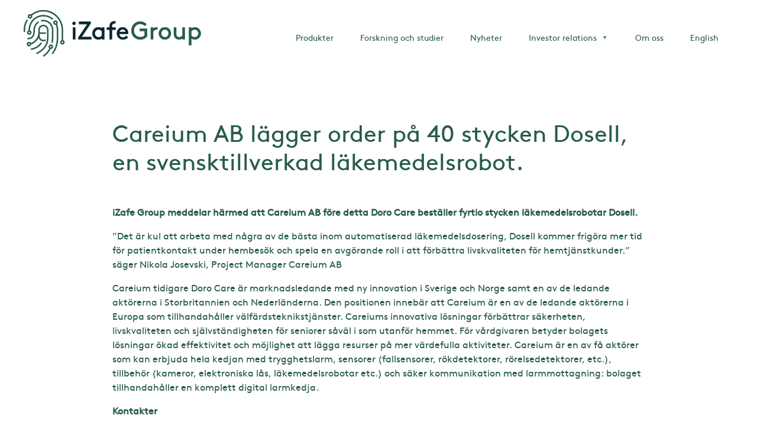

--- FILE ---
content_type: text/html; charset=UTF-8
request_url: https://izafe.se/mfn_news/careium-ab-lagger-order-pa-40-stycken-dosell-en-svensktillverkad-lakemedelsrobot/
body_size: 15483
content:
<!doctype html>
<html lang="sv-SE">
<head>
	<meta charset="UTF-8">
	<meta name="viewport" content="width=device-width, initial-scale=1">
	<link rel="profile" href="https://gmpg.org/xfn/11">
	<link rel="icon" href="https://izafe.se/wp-content/themes/izafe/img/favicon.png" type="image/png">
	<script id="lpData">
var lpData = {"site_url":"https:\/\/izafe.se","user_id":"0","theme":"izafe","lp_rest_url":"https:\/\/izafe.se\/wp-json\/","nonce":"beb95671d7","is_course_archive":"","courses_url":"https:\/\/izafe.se\/courses\/","urlParams":{"lang":"sv"},"lp_version":"4.3.2.7","lp_rest_load_ajax":"https:\/\/izafe.se\/wp-json\/lp\/v1\/load_content_via_ajax\/","ajaxUrl":"https:\/\/izafe.se\/wp-admin\/admin-ajax.php","lpAjaxUrl":"https:\/\/izafe.se\/lp-ajax-handle","coverImageRatio":"5.16","toast":{"gravity":"bottom","position":"center","duration":3000,"close":1,"stopOnFocus":1,"classPrefix":"lp-toast"},"i18n":[]};
</script>
<script id="lpSettingCourses">
var lpSettingCourses = {"lpArchiveLoadAjax":"1","lpArchiveNoLoadAjaxFirst":"0","lpArchivePaginationType":"number","noLoadCoursesJs":"0"};
</script>
		<style id="learn-press-custom-css">
			:root {
				--lp-container-max-width: 1290px;
				--lp-cotainer-padding: 1rem;
				--lp-primary-color: #96d7d2;
				--lp-secondary-color: #285c4d;
			}
		</style>
		<title>Careium AB lägger order på 40 stycken Dosell, en svensktillverkad läkemedelsrobot. &#8211; iZafe Group</title>
<meta name='robots' content='max-image-preview:large' />
<link rel="alternate" hreflang="en" href="https://izafe.se/en/mfn_news/careium-ab-places-order-for-40-dosell-a-swedish-made-medication-robot/" />
<link rel="alternate" hreflang="sv" href="https://izafe.se/mfn_news/careium-ab-lagger-order-pa-40-stycken-dosell-en-svensktillverkad-lakemedelsrobot/" />
<link rel="alternate" hreflang="x-default" href="https://izafe.se/mfn_news/careium-ab-lagger-order-pa-40-stycken-dosell-en-svensktillverkad-lakemedelsrobot/" />
<link rel='dns-prefetch' href='//fonts.googleapis.com' />
<link rel="alternate" type="application/rss+xml" title="iZafe Group &raquo; Webbflöde" href="https://izafe.se/feed/" />
<link rel="alternate" type="application/rss+xml" title="iZafe Group &raquo; Kommentarsflöde" href="https://izafe.se/comments/feed/" />
<link rel="alternate" title="oEmbed (JSON)" type="application/json+oembed" href="https://izafe.se/wp-json/oembed/1.0/embed?url=https%3A%2F%2Fizafe.se%2Fmfn_news%2Fcareium-ab-lagger-order-pa-40-stycken-dosell-en-svensktillverkad-lakemedelsrobot%2F" />
<link rel="alternate" title="oEmbed (XML)" type="text/xml+oembed" href="https://izafe.se/wp-json/oembed/1.0/embed?url=https%3A%2F%2Fizafe.se%2Fmfn_news%2Fcareium-ab-lagger-order-pa-40-stycken-dosell-en-svensktillverkad-lakemedelsrobot%2F&#038;format=xml" />
<style id='wp-img-auto-sizes-contain-inline-css'>
img:is([sizes=auto i],[sizes^="auto," i]){contain-intrinsic-size:3000px 1500px}
/*# sourceURL=wp-img-auto-sizes-contain-inline-css */
</style>
<link rel='stylesheet' id='mfn-wp-plugin-mfn-archive-css-css' href='https://izafe.se/wp-content/plugins/mfn-wp-plugin/widgets/mfn_archive/css/mfn-archive.css?ver=0.0.77' media='all' />
<link rel='stylesheet' id='mfn-wp-plugin-mfn-news-list-css-css' href='https://izafe.se/wp-content/plugins/mfn-wp-plugin/widgets/mfn_news_feed/css/mfn-news-feed.css?ver=0.0.77' media='all' />
<link rel='stylesheet' id='cnss_font_awesome_css-css' href='https://izafe.se/wp-content/plugins/easy-social-icons/css/font-awesome/css/all.min.css?ver=7.0.0' media='all' />
<link rel='stylesheet' id='cnss_font_awesome_v4_shims-css' href='https://izafe.se/wp-content/plugins/easy-social-icons/css/font-awesome/css/v4-shims.min.css?ver=7.0.0' media='all' />
<link rel='stylesheet' id='cnss_css-css' href='https://izafe.se/wp-content/plugins/easy-social-icons/css/cnss.css?ver=1.0' media='all' />
<link rel='stylesheet' id='cnss_share_css-css' href='https://izafe.se/wp-content/plugins/easy-social-icons/css/share.css?ver=1.0' media='all' />
<link rel='stylesheet' id='genesis-blocks-style-css-css' href='https://izafe.se/wp-content/plugins/genesis-blocks/dist/style-blocks.build.css?ver=1764959009' media='all' />
<link rel='stylesheet' id='wp-block-library-css' href='https://izafe.se/wp-includes/css/dist/block-library/style.min.css?ver=6.9' media='all' />
<style id='wp-block-button-inline-css'>
.wp-block-button__link{align-content:center;box-sizing:border-box;cursor:pointer;display:inline-block;height:100%;text-align:center;word-break:break-word}.wp-block-button__link.aligncenter{text-align:center}.wp-block-button__link.alignright{text-align:right}:where(.wp-block-button__link){border-radius:9999px;box-shadow:none;padding:calc(.667em + 2px) calc(1.333em + 2px);text-decoration:none}.wp-block-button[style*=text-decoration] .wp-block-button__link{text-decoration:inherit}.wp-block-buttons>.wp-block-button.has-custom-width{max-width:none}.wp-block-buttons>.wp-block-button.has-custom-width .wp-block-button__link{width:100%}.wp-block-buttons>.wp-block-button.has-custom-font-size .wp-block-button__link{font-size:inherit}.wp-block-buttons>.wp-block-button.wp-block-button__width-25{width:calc(25% - var(--wp--style--block-gap, .5em)*.75)}.wp-block-buttons>.wp-block-button.wp-block-button__width-50{width:calc(50% - var(--wp--style--block-gap, .5em)*.5)}.wp-block-buttons>.wp-block-button.wp-block-button__width-75{width:calc(75% - var(--wp--style--block-gap, .5em)*.25)}.wp-block-buttons>.wp-block-button.wp-block-button__width-100{flex-basis:100%;width:100%}.wp-block-buttons.is-vertical>.wp-block-button.wp-block-button__width-25{width:25%}.wp-block-buttons.is-vertical>.wp-block-button.wp-block-button__width-50{width:50%}.wp-block-buttons.is-vertical>.wp-block-button.wp-block-button__width-75{width:75%}.wp-block-button.is-style-squared,.wp-block-button__link.wp-block-button.is-style-squared{border-radius:0}.wp-block-button.no-border-radius,.wp-block-button__link.no-border-radius{border-radius:0!important}:root :where(.wp-block-button .wp-block-button__link.is-style-outline),:root :where(.wp-block-button.is-style-outline>.wp-block-button__link){border:2px solid;padding:.667em 1.333em}:root :where(.wp-block-button .wp-block-button__link.is-style-outline:not(.has-text-color)),:root :where(.wp-block-button.is-style-outline>.wp-block-button__link:not(.has-text-color)){color:currentColor}:root :where(.wp-block-button .wp-block-button__link.is-style-outline:not(.has-background)),:root :where(.wp-block-button.is-style-outline>.wp-block-button__link:not(.has-background)){background-color:initial;background-image:none}
/*# sourceURL=https://izafe.se/wp-includes/blocks/button/style.min.css */
</style>
<style id='wp-block-buttons-inline-css'>
.wp-block-buttons{box-sizing:border-box}.wp-block-buttons.is-vertical{flex-direction:column}.wp-block-buttons.is-vertical>.wp-block-button:last-child{margin-bottom:0}.wp-block-buttons>.wp-block-button{display:inline-block;margin:0}.wp-block-buttons.is-content-justification-left{justify-content:flex-start}.wp-block-buttons.is-content-justification-left.is-vertical{align-items:flex-start}.wp-block-buttons.is-content-justification-center{justify-content:center}.wp-block-buttons.is-content-justification-center.is-vertical{align-items:center}.wp-block-buttons.is-content-justification-right{justify-content:flex-end}.wp-block-buttons.is-content-justification-right.is-vertical{align-items:flex-end}.wp-block-buttons.is-content-justification-space-between{justify-content:space-between}.wp-block-buttons.aligncenter{text-align:center}.wp-block-buttons:not(.is-content-justification-space-between,.is-content-justification-right,.is-content-justification-left,.is-content-justification-center) .wp-block-button.aligncenter{margin-left:auto;margin-right:auto;width:100%}.wp-block-buttons[style*=text-decoration] .wp-block-button,.wp-block-buttons[style*=text-decoration] .wp-block-button__link{text-decoration:inherit}.wp-block-buttons.has-custom-font-size .wp-block-button__link{font-size:inherit}.wp-block-buttons .wp-block-button__link{width:100%}.wp-block-button.aligncenter{text-align:center}
/*# sourceURL=https://izafe.se/wp-includes/blocks/buttons/style.min.css */
</style>
<style id='wp-block-paragraph-inline-css'>
.is-small-text{font-size:.875em}.is-regular-text{font-size:1em}.is-large-text{font-size:2.25em}.is-larger-text{font-size:3em}.has-drop-cap:not(:focus):first-letter{float:left;font-size:8.4em;font-style:normal;font-weight:100;line-height:.68;margin:.05em .1em 0 0;text-transform:uppercase}body.rtl .has-drop-cap:not(:focus):first-letter{float:none;margin-left:.1em}p.has-drop-cap.has-background{overflow:hidden}:root :where(p.has-background){padding:1.25em 2.375em}:where(p.has-text-color:not(.has-link-color)) a{color:inherit}p.has-text-align-left[style*="writing-mode:vertical-lr"],p.has-text-align-right[style*="writing-mode:vertical-rl"]{rotate:180deg}
/*# sourceURL=https://izafe.se/wp-includes/blocks/paragraph/style.min.css */
</style>
<link rel='stylesheet' id='wc-blocks-style-css' href='https://izafe.se/wp-content/plugins/woocommerce/assets/client/blocks/wc-blocks.css?ver=wc-10.4.3' media='all' />
<style id='global-styles-inline-css'>
:root{--wp--preset--aspect-ratio--square: 1;--wp--preset--aspect-ratio--4-3: 4/3;--wp--preset--aspect-ratio--3-4: 3/4;--wp--preset--aspect-ratio--3-2: 3/2;--wp--preset--aspect-ratio--2-3: 2/3;--wp--preset--aspect-ratio--16-9: 16/9;--wp--preset--aspect-ratio--9-16: 9/16;--wp--preset--color--black: #000000;--wp--preset--color--cyan-bluish-gray: #abb8c3;--wp--preset--color--white: #ffffff;--wp--preset--color--pale-pink: #f78da7;--wp--preset--color--vivid-red: #cf2e2e;--wp--preset--color--luminous-vivid-orange: #ff6900;--wp--preset--color--luminous-vivid-amber: #fcb900;--wp--preset--color--light-green-cyan: #7bdcb5;--wp--preset--color--vivid-green-cyan: #00d084;--wp--preset--color--pale-cyan-blue: #8ed1fc;--wp--preset--color--vivid-cyan-blue: #0693e3;--wp--preset--color--vivid-purple: #9b51e0;--wp--preset--gradient--vivid-cyan-blue-to-vivid-purple: linear-gradient(135deg,rgb(6,147,227) 0%,rgb(155,81,224) 100%);--wp--preset--gradient--light-green-cyan-to-vivid-green-cyan: linear-gradient(135deg,rgb(122,220,180) 0%,rgb(0,208,130) 100%);--wp--preset--gradient--luminous-vivid-amber-to-luminous-vivid-orange: linear-gradient(135deg,rgb(252,185,0) 0%,rgb(255,105,0) 100%);--wp--preset--gradient--luminous-vivid-orange-to-vivid-red: linear-gradient(135deg,rgb(255,105,0) 0%,rgb(207,46,46) 100%);--wp--preset--gradient--very-light-gray-to-cyan-bluish-gray: linear-gradient(135deg,rgb(238,238,238) 0%,rgb(169,184,195) 100%);--wp--preset--gradient--cool-to-warm-spectrum: linear-gradient(135deg,rgb(74,234,220) 0%,rgb(151,120,209) 20%,rgb(207,42,186) 40%,rgb(238,44,130) 60%,rgb(251,105,98) 80%,rgb(254,248,76) 100%);--wp--preset--gradient--blush-light-purple: linear-gradient(135deg,rgb(255,206,236) 0%,rgb(152,150,240) 100%);--wp--preset--gradient--blush-bordeaux: linear-gradient(135deg,rgb(254,205,165) 0%,rgb(254,45,45) 50%,rgb(107,0,62) 100%);--wp--preset--gradient--luminous-dusk: linear-gradient(135deg,rgb(255,203,112) 0%,rgb(199,81,192) 50%,rgb(65,88,208) 100%);--wp--preset--gradient--pale-ocean: linear-gradient(135deg,rgb(255,245,203) 0%,rgb(182,227,212) 50%,rgb(51,167,181) 100%);--wp--preset--gradient--electric-grass: linear-gradient(135deg,rgb(202,248,128) 0%,rgb(113,206,126) 100%);--wp--preset--gradient--midnight: linear-gradient(135deg,rgb(2,3,129) 0%,rgb(40,116,252) 100%);--wp--preset--font-size--small: 13px;--wp--preset--font-size--medium: 20px;--wp--preset--font-size--large: 36px;--wp--preset--font-size--x-large: 42px;--wp--preset--spacing--20: 0.44rem;--wp--preset--spacing--30: 0.67rem;--wp--preset--spacing--40: 1rem;--wp--preset--spacing--50: 1.5rem;--wp--preset--spacing--60: 2.25rem;--wp--preset--spacing--70: 3.38rem;--wp--preset--spacing--80: 5.06rem;--wp--preset--shadow--natural: 6px 6px 9px rgba(0, 0, 0, 0.2);--wp--preset--shadow--deep: 12px 12px 50px rgba(0, 0, 0, 0.4);--wp--preset--shadow--sharp: 6px 6px 0px rgba(0, 0, 0, 0.2);--wp--preset--shadow--outlined: 6px 6px 0px -3px rgb(255, 255, 255), 6px 6px rgb(0, 0, 0);--wp--preset--shadow--crisp: 6px 6px 0px rgb(0, 0, 0);}:where(.is-layout-flex){gap: 0.5em;}:where(.is-layout-grid){gap: 0.5em;}body .is-layout-flex{display: flex;}.is-layout-flex{flex-wrap: wrap;align-items: center;}.is-layout-flex > :is(*, div){margin: 0;}body .is-layout-grid{display: grid;}.is-layout-grid > :is(*, div){margin: 0;}:where(.wp-block-columns.is-layout-flex){gap: 2em;}:where(.wp-block-columns.is-layout-grid){gap: 2em;}:where(.wp-block-post-template.is-layout-flex){gap: 1.25em;}:where(.wp-block-post-template.is-layout-grid){gap: 1.25em;}.has-black-color{color: var(--wp--preset--color--black) !important;}.has-cyan-bluish-gray-color{color: var(--wp--preset--color--cyan-bluish-gray) !important;}.has-white-color{color: var(--wp--preset--color--white) !important;}.has-pale-pink-color{color: var(--wp--preset--color--pale-pink) !important;}.has-vivid-red-color{color: var(--wp--preset--color--vivid-red) !important;}.has-luminous-vivid-orange-color{color: var(--wp--preset--color--luminous-vivid-orange) !important;}.has-luminous-vivid-amber-color{color: var(--wp--preset--color--luminous-vivid-amber) !important;}.has-light-green-cyan-color{color: var(--wp--preset--color--light-green-cyan) !important;}.has-vivid-green-cyan-color{color: var(--wp--preset--color--vivid-green-cyan) !important;}.has-pale-cyan-blue-color{color: var(--wp--preset--color--pale-cyan-blue) !important;}.has-vivid-cyan-blue-color{color: var(--wp--preset--color--vivid-cyan-blue) !important;}.has-vivid-purple-color{color: var(--wp--preset--color--vivid-purple) !important;}.has-black-background-color{background-color: var(--wp--preset--color--black) !important;}.has-cyan-bluish-gray-background-color{background-color: var(--wp--preset--color--cyan-bluish-gray) !important;}.has-white-background-color{background-color: var(--wp--preset--color--white) !important;}.has-pale-pink-background-color{background-color: var(--wp--preset--color--pale-pink) !important;}.has-vivid-red-background-color{background-color: var(--wp--preset--color--vivid-red) !important;}.has-luminous-vivid-orange-background-color{background-color: var(--wp--preset--color--luminous-vivid-orange) !important;}.has-luminous-vivid-amber-background-color{background-color: var(--wp--preset--color--luminous-vivid-amber) !important;}.has-light-green-cyan-background-color{background-color: var(--wp--preset--color--light-green-cyan) !important;}.has-vivid-green-cyan-background-color{background-color: var(--wp--preset--color--vivid-green-cyan) !important;}.has-pale-cyan-blue-background-color{background-color: var(--wp--preset--color--pale-cyan-blue) !important;}.has-vivid-cyan-blue-background-color{background-color: var(--wp--preset--color--vivid-cyan-blue) !important;}.has-vivid-purple-background-color{background-color: var(--wp--preset--color--vivid-purple) !important;}.has-black-border-color{border-color: var(--wp--preset--color--black) !important;}.has-cyan-bluish-gray-border-color{border-color: var(--wp--preset--color--cyan-bluish-gray) !important;}.has-white-border-color{border-color: var(--wp--preset--color--white) !important;}.has-pale-pink-border-color{border-color: var(--wp--preset--color--pale-pink) !important;}.has-vivid-red-border-color{border-color: var(--wp--preset--color--vivid-red) !important;}.has-luminous-vivid-orange-border-color{border-color: var(--wp--preset--color--luminous-vivid-orange) !important;}.has-luminous-vivid-amber-border-color{border-color: var(--wp--preset--color--luminous-vivid-amber) !important;}.has-light-green-cyan-border-color{border-color: var(--wp--preset--color--light-green-cyan) !important;}.has-vivid-green-cyan-border-color{border-color: var(--wp--preset--color--vivid-green-cyan) !important;}.has-pale-cyan-blue-border-color{border-color: var(--wp--preset--color--pale-cyan-blue) !important;}.has-vivid-cyan-blue-border-color{border-color: var(--wp--preset--color--vivid-cyan-blue) !important;}.has-vivid-purple-border-color{border-color: var(--wp--preset--color--vivid-purple) !important;}.has-vivid-cyan-blue-to-vivid-purple-gradient-background{background: var(--wp--preset--gradient--vivid-cyan-blue-to-vivid-purple) !important;}.has-light-green-cyan-to-vivid-green-cyan-gradient-background{background: var(--wp--preset--gradient--light-green-cyan-to-vivid-green-cyan) !important;}.has-luminous-vivid-amber-to-luminous-vivid-orange-gradient-background{background: var(--wp--preset--gradient--luminous-vivid-amber-to-luminous-vivid-orange) !important;}.has-luminous-vivid-orange-to-vivid-red-gradient-background{background: var(--wp--preset--gradient--luminous-vivid-orange-to-vivid-red) !important;}.has-very-light-gray-to-cyan-bluish-gray-gradient-background{background: var(--wp--preset--gradient--very-light-gray-to-cyan-bluish-gray) !important;}.has-cool-to-warm-spectrum-gradient-background{background: var(--wp--preset--gradient--cool-to-warm-spectrum) !important;}.has-blush-light-purple-gradient-background{background: var(--wp--preset--gradient--blush-light-purple) !important;}.has-blush-bordeaux-gradient-background{background: var(--wp--preset--gradient--blush-bordeaux) !important;}.has-luminous-dusk-gradient-background{background: var(--wp--preset--gradient--luminous-dusk) !important;}.has-pale-ocean-gradient-background{background: var(--wp--preset--gradient--pale-ocean) !important;}.has-electric-grass-gradient-background{background: var(--wp--preset--gradient--electric-grass) !important;}.has-midnight-gradient-background{background: var(--wp--preset--gradient--midnight) !important;}.has-small-font-size{font-size: var(--wp--preset--font-size--small) !important;}.has-medium-font-size{font-size: var(--wp--preset--font-size--medium) !important;}.has-large-font-size{font-size: var(--wp--preset--font-size--large) !important;}.has-x-large-font-size{font-size: var(--wp--preset--font-size--x-large) !important;}
/*# sourceURL=global-styles-inline-css */
</style>

<style id='classic-theme-styles-inline-css'>
/*! This file is auto-generated */
.wp-block-button__link{color:#fff;background-color:#32373c;border-radius:9999px;box-shadow:none;text-decoration:none;padding:calc(.667em + 2px) calc(1.333em + 2px);font-size:1.125em}.wp-block-file__button{background:#32373c;color:#fff;text-decoration:none}
/*# sourceURL=/wp-includes/css/classic-themes.min.css */
</style>
<link rel='stylesheet' id='wp-components-css' href='https://izafe.se/wp-includes/css/dist/components/style.min.css?ver=6.9' media='all' />
<link rel='stylesheet' id='wp-preferences-css' href='https://izafe.se/wp-includes/css/dist/preferences/style.min.css?ver=6.9' media='all' />
<link rel='stylesheet' id='wp-block-editor-css' href='https://izafe.se/wp-includes/css/dist/block-editor/style.min.css?ver=6.9' media='all' />
<link rel='stylesheet' id='popup-maker-block-library-style-css' href='https://izafe.se/wp-content/plugins/popup-maker/dist/packages/block-library-style.css?ver=dbea705cfafe089d65f1' media='all' />
<link rel='stylesheet' id='contact-form-7-css' href='https://izafe.se/wp-content/plugins/contact-form-7/includes/css/styles.css?ver=6.1.4' media='all' />
<link rel='stylesheet' id='mfn-wp-plugin-css' href='https://izafe.se/wp-content/plugins/mfn-wp-plugin/public/css/mfn-wp-plugin-public.css?ver=0.0.77' media='all' />
<link rel='stylesheet' id='woocommerce-layout-css' href='https://izafe.se/wp-content/plugins/woocommerce/assets/css/woocommerce-layout.css?ver=10.4.3' media='all' />
<link rel='stylesheet' id='woocommerce-smallscreen-css' href='https://izafe.se/wp-content/plugins/woocommerce/assets/css/woocommerce-smallscreen.css?ver=10.4.3' media='only screen and (max-width: 768px)' />
<link rel='stylesheet' id='woocommerce-general-css' href='https://izafe.se/wp-content/plugins/woocommerce/assets/css/woocommerce.css?ver=10.4.3' media='all' />
<style id='woocommerce-inline-inline-css'>
.woocommerce form .form-row .required { visibility: visible; }
/*# sourceURL=woocommerce-inline-inline-css */
</style>
<link rel='stylesheet' id='wpml-menu-item-0-css' href='https://izafe.se/wp-content/plugins/sitepress-multilingual-cms/templates/language-switchers/menu-item/style.min.css?ver=1' media='all' />
<link rel='stylesheet' id='eeb-css-frontend-css' href='https://izafe.se/wp-content/plugins/email-encoder-bundle/assets/css/style.css?ver=54d4eedc552c499c4a8d6b89c23d3df1' media='all' />
<link rel='stylesheet' id='megamenu-css' href='https://izafe.se/wp-content/uploads/maxmegamenu/style_sv.css?ver=94e729' media='all' />
<link rel='stylesheet' id='dashicons-css' href='https://izafe.se/wp-includes/css/dashicons.min.css?ver=6.9' media='all' />
<link rel='stylesheet' id='izafe-style-css' href='https://izafe.se/wp-content/themes/izafe/style.css?ver=1701277326' media='all' />
<link rel='stylesheet' id='learnpress-import-export-global-css' href='https://izafe.se/wp-content/plugins/learnpress-import-export/assets/dist/css/frontend/learnpress-import-export-global.css?ver=6976e5e71b526' media='all' />
<link rel='stylesheet' id='mm-compiled-options-mobmenu-css' href='https://izafe.se/wp-content/uploads/dynamic-mobmenu.css?ver=2.8.8-697' media='all' />
<link rel='stylesheet' id='mm-google-webfont-open-sans-css' href='//fonts.googleapis.com/css?family=Open+Sans%3Ainherit%2C400&#038;subset=latin%2Clatin-ext&#038;ver=6.9' media='all' />
<link rel='stylesheet' id='mm-google-webfont-dosis-css' href='//fonts.googleapis.com/css?family=Dosis%3Ainherit%2C400&#038;subset=latin%2Clatin-ext&#038;ver=6.9' media='all' />
<link rel='stylesheet' id='popup-maker-site-css' href='//izafe.se/wp-content/uploads/pum/pum-site-styles.css?generated=1755195818&#038;ver=1.21.5' media='all' />
<link rel='stylesheet' id='cssmobmenu-icons-css' href='https://izafe.se/wp-content/plugins/mobile-menu/includes/css/mobmenu-icons.css?ver=6.9' media='all' />
<link rel='stylesheet' id='cssmobmenu-css' href='https://izafe.se/wp-content/plugins/mobile-menu/includes/css/mobmenu.css?ver=2.8.8' media='all' />
<link rel='stylesheet' id='learnpress-widgets-css' href='https://izafe.se/wp-content/plugins/learnpress/assets/css/widgets.min.css?ver=4.3.2.7' media='all' />
<script src="https://izafe.se/wp-includes/js/jquery/jquery.min.js?ver=3.7.1" id="jquery-core-js"></script>
<script src="https://izafe.se/wp-includes/js/jquery/jquery-migrate.min.js?ver=3.4.1" id="jquery-migrate-js"></script>
<script src="https://izafe.se/wp-content/plugins/easy-social-icons/js/cnss.js?ver=1.0" id="cnss_js-js"></script>
<script src="https://izafe.se/wp-content/plugins/easy-social-icons/js/share.js?ver=1.0" id="cnss_share_js-js"></script>
<script id="wpml-cookie-js-extra">
var wpml_cookies = {"wp-wpml_current_language":{"value":"sv","expires":1,"path":"/"}};
var wpml_cookies = {"wp-wpml_current_language":{"value":"sv","expires":1,"path":"/"}};
//# sourceURL=wpml-cookie-js-extra
</script>
<script src="https://izafe.se/wp-content/plugins/sitepress-multilingual-cms/res/js/cookies/language-cookie.js?ver=486900" id="wpml-cookie-js" defer data-wp-strategy="defer"></script>
<script src="https://izafe.se/wp-content/plugins/mfn-wp-plugin/public/js/mfn-wp-plugin-public.js?ver=0.0.77" id="mfn-wp-plugin-js"></script>
<script src="https://izafe.se/wp-content/plugins/woocommerce/assets/js/jquery-blockui/jquery.blockUI.min.js?ver=2.7.0-wc.10.4.3" id="wc-jquery-blockui-js" defer data-wp-strategy="defer"></script>
<script id="wc-add-to-cart-js-extra">
var wc_add_to_cart_params = {"ajax_url":"/wp-admin/admin-ajax.php","wc_ajax_url":"/?wc-ajax=%%endpoint%%","i18n_view_cart":"Visa varukorg","cart_url":"https://izafe.se/varukorg/","is_cart":"","cart_redirect_after_add":"no"};
//# sourceURL=wc-add-to-cart-js-extra
</script>
<script src="https://izafe.se/wp-content/plugins/woocommerce/assets/js/frontend/add-to-cart.min.js?ver=10.4.3" id="wc-add-to-cart-js" defer data-wp-strategy="defer"></script>
<script src="https://izafe.se/wp-content/plugins/woocommerce/assets/js/js-cookie/js.cookie.min.js?ver=2.1.4-wc.10.4.3" id="wc-js-cookie-js" defer data-wp-strategy="defer"></script>
<script id="woocommerce-js-extra">
var woocommerce_params = {"ajax_url":"/wp-admin/admin-ajax.php","wc_ajax_url":"/?wc-ajax=%%endpoint%%","i18n_password_show":"Visa l\u00f6senord","i18n_password_hide":"D\u00f6lj l\u00f6senord"};
//# sourceURL=woocommerce-js-extra
</script>
<script src="https://izafe.se/wp-content/plugins/woocommerce/assets/js/frontend/woocommerce.min.js?ver=10.4.3" id="woocommerce-js" defer data-wp-strategy="defer"></script>
<script src="https://izafe.se/wp-content/plugins/email-encoder-bundle/assets/js/custom.js?ver=2c542c9989f589cd5318f5cef6a9ecd7" id="eeb-js-frontend-js"></script>
<script src="https://izafe.se/wp-content/themes/izafe/js/app.js?ver=1692775324" id="izafe-app-js"></script>
<script src="https://izafe.se/wp-content/plugins/mobile-menu/includes/js/mobmenu.js?ver=2.8.8" id="mobmenujs-js"></script>
<script src="https://izafe.se/wp-content/plugins/learnpress/assets/js/dist/loadAJAX.min.js?ver=4.3.2.7" id="lp-load-ajax-js" async data-wp-strategy="async"></script>
<link rel="https://api.w.org/" href="https://izafe.se/wp-json/" /><link rel="alternate" title="JSON" type="application/json" href="https://izafe.se/wp-json/wp/v2/mfn_news/218" /><link rel="EditURI" type="application/rsd+xml" title="RSD" href="https://izafe.se/xmlrpc.php?rsd" />
<meta name="generator" content="WordPress 6.9" />
<meta name="generator" content="WooCommerce 10.4.3" />
<link rel="canonical" href="https://izafe.se/mfn_news/careium-ab-lagger-order-pa-40-stycken-dosell-en-svensktillverkad-lakemedelsrobot/" />
<link rel='shortlink' href='https://izafe.se/?p=218' />
<meta name="generator" content="WPML ver:4.8.6 stt:1,50;" />
<style type="text/css">
		ul.cnss-social-icon li.cn-fa-icon a:hover{color:#ffffff!important;}
		</style><!-- Facebook Pixel Code -->
<script>
!function(f,b,e,v,n,t,s)
{if(f.fbq)return;n=f.fbq=function(){n.callMethod?
n.callMethod.apply(n,arguments):n.queue.push(arguments)};
if(!f._fbq)f._fbq=n;n.push=n;n.loaded=!0;n.version='2.0';
n.queue=[];t=b.createElement(e);t.async=!0;
t.src=v;s=b.getElementsByTagName(e)[0];
s.parentNode.insertBefore(t,s)}(window, document,'script',
'https://connect.facebook.net/en_US/fbevents.js');
fbq('init', '542979430449809');
fbq('track', 'PageView');
</script>
<noscript><img height="1" width="1" style="display:none"
src="https://www.facebook.com/tr?id=542979430449809&ev=PageView&noscript=1"
/></noscript>
<!-- End Facebook Pixel Code -->

<!-- Google Tag Manager -->
<script>(function(w,d,s,l,i){w[l]=w[l]||[];w[l].push({'gtm.start':new Date().getTime(),event:'gtm.js'});var f=d.getElementsByTagName(s)[0],j=d.createElement(s),dl=l!='dataLayer'?'&l='+l:'';j.async=true;j.src='https://www.googletagmanager.com/gtm.js?id='+i+dl;f.parentNode.insertBefore(j,f);})(window,document,'script','dataLayer','GTM-MG3V382');</script>
<!-- End Google Tag Manager -->
	<noscript><style>.woocommerce-product-gallery{ opacity: 1 !important; }</style></noscript>
	<link rel="icon" href="https://izafe.se/wp-content/uploads/cropped-iZafeGroup_logomark-32x32.png" sizes="32x32" />
<link rel="icon" href="https://izafe.se/wp-content/uploads/cropped-iZafeGroup_logomark-192x192.png" sizes="192x192" />
<link rel="apple-touch-icon" href="https://izafe.se/wp-content/uploads/cropped-iZafeGroup_logomark-180x180.png" />
<meta name="msapplication-TileImage" content="https://izafe.se/wp-content/uploads/cropped-iZafeGroup_logomark-270x270.png" />
<style type="text/css">/** Mega Menu CSS: fs **/</style>
</head>

<body class="wp-singular mfn_news-template-default single single-mfn_news postid-218 wp-theme-izafe theme-izafe woocommerce-no-js mega-menu-menu-1 no-sidebar mob-menu-slideout-over">

<div id="page" class="site">

	<header id="masthead" class="site-header">

		<div class="meta">

			<div class="menu-meta-container"><ul id="meta-menu" class="menu"><li id="menu-item-2321" class="meta-button login menu-item menu-item-type-custom menu-item-object-custom menu-item-2321"><a href="/login">Login</a></li>
<li id="menu-item-2361" class="meta-button-trans logout menu-item menu-item-type-custom menu-item-object-custom menu-item-2361"><a href="https://izafe.se/wp-login.php?action=logout">Logout</a></li>
</ul></div>
		</div>

		<div class="top">

			<div class="logo">

				<a href="/">
					<img src="https://izafe.se/wp-content/themes/izafe/img/izafe.svg" alt="" />
				</a>

			</div>

			<div id="topnav">

				<nav id="site-navigation" class="main-navigation">

					<div id="mega-menu-wrap-menu-1" class="mega-menu-wrap"><div class="mega-menu-toggle"><div class="mega-toggle-blocks-left"></div><div class="mega-toggle-blocks-center"></div><div class="mega-toggle-blocks-right"><div class='mega-toggle-block mega-menu-toggle-animated-block mega-toggle-block-0' id='mega-toggle-block-0'><button aria-label="Toggle Menu" class="mega-toggle-animated mega-toggle-animated-slider" type="button" aria-expanded="false">
                  <span class="mega-toggle-animated-box">
                    <span class="mega-toggle-animated-inner"></span>
                  </span>
                </button></div></div></div><ul id="mega-menu-menu-1" class="mega-menu max-mega-menu mega-menu-horizontal mega-no-js" data-event="hover_intent" data-effect="fade_up" data-effect-speed="200" data-effect-mobile="disabled" data-effect-speed-mobile="0" data-mobile-force-width="false" data-second-click="go" data-document-click="collapse" data-vertical-behaviour="standard" data-breakpoint="768" data-unbind="true" data-mobile-state="collapse_all" data-mobile-direction="vertical" data-hover-intent-timeout="300" data-hover-intent-interval="100"><li class="mega-menu-item mega-menu-item-type-post_type mega-menu-item-object-page mega-align-bottom-left mega-menu-flyout mega-menu-item-75" id="mega-menu-item-75"><a class="mega-menu-link" href="https://izafe.se/produkter/" tabindex="0">Produkter</a></li><li class="mega-menu-item mega-menu-item-type-post_type mega-menu-item-object-page mega-align-bottom-left mega-menu-flyout mega-menu-item-74" id="mega-menu-item-74"><a class="mega-menu-link" href="https://izafe.se/forskning-och-studier/" tabindex="0">Forskning och studier</a></li><li class="mega-menu-item mega-menu-item-type-post_type mega-menu-item-object-page mega-align-bottom-left mega-menu-flyout mega-menu-item-73" id="mega-menu-item-73"><a class="mega-menu-link" href="https://izafe.se/nyheter/" tabindex="0">Nyheter</a></li><li class="mega-menu-item mega-menu-item-type-post_type mega-menu-item-object-page mega-menu-item-has-children mega-align-bottom-left mega-menu-flyout mega-menu-item-72" id="mega-menu-item-72"><a class="mega-menu-link" href="https://izafe.se/investor-relations/" aria-expanded="false" tabindex="0">Investor relations<span class="mega-indicator" aria-hidden="true"></span></a>
<ul class="mega-sub-menu">
<li class="mega-menu-item mega-menu-item-type-post_type mega-menu-item-object-page mega-menu-item-1045" id="mega-menu-item-1045"><a class="mega-menu-link" href="https://izafe.se/investor-relations/presentationer/">Presentationer</a></li><li class="mega-menu-item mega-menu-item-type-post_type mega-menu-item-object-page mega-menu-item-1042" id="mega-menu-item-1042"><a class="mega-menu-link" href="https://izafe.se/investor-relations/optionsprogram/">Optionsprogram</a></li><li class="mega-menu-item mega-menu-item-type-post_type mega-menu-item-object-page mega-menu-item-1044" id="mega-menu-item-1044"><a class="mega-menu-link" href="https://izafe.se/investor-relations/bolagsstyrning/">Bolagsstyrning</a></li><li class="mega-menu-item mega-menu-item-type-post_type mega-menu-item-object-page mega-menu-item-1204" id="mega-menu-item-1204"><a class="mega-menu-link" href="https://izafe.se/investor-relations/ledning/">Ledning</a></li><li class="mega-menu-item mega-menu-item-type-post_type mega-menu-item-object-page mega-menu-item-1234" id="mega-menu-item-1234"><a class="mega-menu-link" href="https://izafe.se/investor-relations/tidigare-stammor/">Bolagsstämmor</a></li><li class="mega-menu-item mega-menu-item-type-post_type mega-menu-item-object-page mega-menu-item-1383" id="mega-menu-item-1383"><a class="mega-menu-link" href="https://izafe.se/investor-relations/erbjudandehandlingar/">Erbjudandehandlingar</a></li></ul>
</li><li class="mega-menu-item mega-menu-item-type-post_type mega-menu-item-object-page mega-align-bottom-left mega-menu-flyout mega-menu-item-71" id="mega-menu-item-71"><a class="mega-menu-link" href="https://izafe.se/om-oss/" tabindex="0">Om oss</a></li><li class="mega-menu-item mega-wpml-ls-slot-3 mega-wpml-ls-item mega-wpml-ls-item-en mega-wpml-ls-menu-item mega-wpml-ls-first-item mega-wpml-ls-last-item mega-menu-item-type-wpml_ls_menu_item mega-menu-item-object-wpml_ls_menu_item mega-menu-flyout mega-align-bottom-left mega-menu-flyout mega-menu-item-wpml-ls-3-en" id="mega-menu-item-wpml-ls-3-en"><a title="Byt till English" class="mega-menu-link" href="https://izafe.se/en/mfn_news/careium-ab-places-order-for-40-dosell-a-swedish-made-medication-robot/" tabindex="0">
<span class="wpml-ls-native" lang="en">English</span></a></li></ul></div>
				</nav>

			</div>

		</div>

	</header>

	<main id="primary" class="site-main">

		
<article id="post-218" class="post-218 mfn_news type-mfn_news status-publish hentry mfn-news-tag-mfn-ci_sv mfn-news-tag-mfn-type-ir_sv mfn-news-tag-mfn-cus-health_sv mfn-news-tag-mfn_sv mfn-news-tag-mfn-ci-other_sv mfn-news-tag-mfn-lang-sv_sv">
	<header class="entry-header">

		<div class="hero">
					</div>

		<div class="inner">

		<h1 class="entry-title">Careium AB lägger order på 40 stycken Dosell, en svensktillverkad läkemedelsrobot.</h1>
		</div>
	</header><!-- .entry-header -->



	<div class="inner">

		<div class="entry-content">
			<div class="mfn-preamble">
<p><strong>iZafe Group meddelar härmed att Careium AB före detta Doro Care beställer fyrtio stycken läkemedelsrobotar Dosell.</strong></p>
</div>
<div class="mfn-body">
<blockquote><p>”Det är kul att arbeta med några av de bästa inom automatiserad läkemedelsdosering, Dosell kommer frigöra mer tid för patientkontakt under hembesök och spela en avgörande roll i att förbättra livskvaliteten för hemtjänstkunder.” säger Nikola Josevski, Project Manager Careium AB</p></blockquote>
<p>Careium tidigare Doro Care är marknadsledande med ny innovation i Sverige och Norge samt en av de ledande aktörerna i Storbritannien och Nederländerna. Den positionen innebär att Careium är en av de ledande aktörerna i Europa som tillhandahåller välfärdsteknikstjänster. Careiums innovativa lösningar förbättrar säkerheten, livskvaliteten och självständigheten för seniorer såväl i som utanför hemmet. För vårdgivaren betyder bolagets lösningar ökad effektivitet och möjlighet att lägga resurser på mer värdefulla aktiviteter. Careium är en av få aktörer som kan erbjuda hela kedjan med trygghetslarm, sensorer (fallsensorer, rökdetektorer, rörelsedetektorer, etc.), tillbehör (kameror, elektroniska lås, läkemedelsrobotar etc.) och säker kommunikation med larmmottagning: bolaget tillhandahåller en komplett digital larmkedja.</p>
</div>
<div class="mfn-footer mfn-contacts">
<p><strong class="mfn-heading-1">Kontakter</strong></p>
<hr/>
<p>Carl-Fredrik Bothén, Marknadschef<br />Mail: <a href="javascript:;" data-enc-email="pney-serqevx.obgura[at]vmnsrtebhc.pbz" target="_blank" rel="nofollow noopener" class="mail-link" data-wpel-link="ignore"><span id="eeb-611001-260748"></span><script type="text/javascript">document.getElementById("eeb-611001-260748").innerHTML = eval(decodeURIComponent("%27%63%61%72%6c%2d%66%72%65%64%72%69%6b%2e%62%6f%74%68%65%6e%40%69%7a%61%66%65%67%72%6f%75%70%2e%63%6f%6d%27"))</script><noscript>*protected email*</noscript></a><br />Mobilnummer: +46 73-064 48 67</p>
<p>Anders Segerström, Verkställande Direktör<br />Mail: <a href="javascript:;" data-enc-email="naqref.frtrefgebz[at]vmnsrtebhc.pbz" target="_blank" rel="nofollow noopener" class="mail-link" data-wpel-link="ignore"><span id="eeb-258010-245229"></span><script type="text/javascript">(function() {var ml="mtufer.dc%ogzapi4n0s",mi="=A745C6C4;45C15:09@B?<=34;5:2>68:0",o="";for(var j=0,l=mi.length;j<l;j++) {o+=ml.charAt(mi.charCodeAt(j)-48);}document.getElementById("eeb-258010-245229").innerHTML = decodeURIComponent(o);}());</script><noscript>*protected email*</noscript></a><br />Mobilnummer: <a target="_blank" rel="noopener">+46 70-875 14 12</a></p>
<p>iZafe Group AB (publ.) <br />Södra Fiskartorpsvägen 20<br />114 33 Stockholm</p>
<p>E-post: <a target="_blank" href="javascript:;" data-enc-email="ve[at]vmnsrtebhc.pbz" rel="nofollow noopener" class="mail-link" data-wpel-link="ignore"><span id="eeb-848322-179258"></span><script type="text/javascript">document.getElementById("eeb-848322-179258").innerHTML = eval(decodeURIComponent("%27%69%72%40%69%7a%61%66%65%67%72%6f%75%70%2e%63%6f%6d%27"))</script><noscript>*protected email*</noscript></a><br /><a href="http://www.izafe.se/investor-relations/" target="_blank" rel="nofollow noopener">www.izafe.se/investor-relations/</a></p>
</div>
<div class="mfn-footer mfn-about">
<p><strong class="mfn-heading-1">Om iZafe Group AB (publ)</strong></p>
<hr/>
<p>iZafe Group är ett renodlat Life-Science företag som leder utvecklingen av digital läkemedelsdispensering. Bolaget bedriver forskning, utveckling och marknadsföring av digitala medicinska lösningar och tjänster för tryggare läkemedelshantering i hemmet. iZafe Groups läkemedelsrobot Dosell används för att minska risken för felmedicinering i hemmet, avlasta den offentliga vården, öka livskvaliteten för patienten samt skapa en tryggare miljö för anhöriga. Kunderna utgörs idag av offentliga och privata vårdgivare i Sverige, Norden och globalt. iZafe Group säljer primärt via väletablerade partners som redan besitter långa och djupa kundrelationer med de prioriterade kundgrupperna. Huvudkontoret ligger i Stockholm.</p>
<p>Bolaget är noterat på NASDAQ First North Premier Growth Market. FNCA Sweden AB är bolagets Certified Adviser. Telefon: +46 (0) 8 528 00 399. E-post: <a href="javascript:;" data-enc-email="vasb[at]sapn.fr" target="_blank" rel="nofollow noopener" class="mail-link" data-wpel-link="ignore"><span id="eeb-990329-616660"></span><script type="text/javascript">(function() {var ml="4if%acos0e.n",mi="1;263082;54:79",o="";for(var j=0,l=mi.length;j<l;j++) {o+=ml.charAt(mi.charCodeAt(j)-48);}document.getElementById("eeb-990329-616660").innerHTML = decodeURIComponent(o);}());</script><noscript>*protected email*</noscript></a>. Ytterligare information finns på <a href="http://www.izafe.se/investor-relations/" target="_blank" rel="nofollow noopener">www.izafe.se/investor-relations/</a>.</p>
</div>
<div class="mfn-footer mfn-attachment mfn-attachment-general">
<p><strong class="mfn-heading-1">Bifogade filer</strong></p>
<hr/>
<p><a class="mfn-generated mfn-primary" href="https://storage.mfn.se/a27b547d-e2dd-4378-8b2b-0d252493fc10/careium-ab-lagger-order-pa-40-stycken-dosell-en-svensktillverkad-lakemedelsrobot.pdf" target="_blank" rel="nofollow noopener">Careium AB lägger order på 40 stycken Dosell, en svensktillverkad läkemedelsrobot. </a></p>
</div>
<script>
                Array.prototype.slice.call(document.querySelectorAll(".mfn-footer.mfn-attachment")).forEach(function (el) { el.remove() });
            </script>
        <div class="mfn-attachments-container"><div class="mfn-attachment"><a class="mfn-attachment-link" href="https://storage.mfn.se/a27b547d-e2dd-4378-8b2b-0d252493fc10/careium-ab-lagger-order-pa-40-stycken-dosell-en-svensktillverkad-lakemedelsrobot.pdf"><span class="mfn-attachment-icon"><img decoding="async" src="https://storage.mfn.se/a27b547d-e2dd-4378-8b2b-0d252493fc10/careium-ab-lagger-order-pa-40-stycken-dosell-en-svensktillverkad-lakemedelsrobot.pdf?type=jpg"></span>Careium AB lägger order på 40 stycken Dosell, en svensktillverkad läkemedelsrobot. </a></div></div>		</div><!-- .entry-content -->

	</div>

</article><!-- #post-218 -->
<div class="back"><a href="javascript:history.back()">&laquo; Tillbaka</a></div>
	<nav class="navigation post-navigation" aria-label="Inlägg">
		<h2 class="screen-reader-text">Inläggsnavigering</h2>
		<div class="nav-links"><div class="nav-previous"><a href="https://izafe.se/mfn_news/soderkopings-kommun-forlanger-avtalet-med-zafe-care-systems-ab-och-den-svensktillverkade-lakemedelsroboten-dosell-fran-izafe-group/" rel="prev"><span class="nav-subtitle">Föregående:</span> <span class="nav-title">Söderköpings kommun förlänger avtalet med Zafe Care Systems AB och den svensktillverkade Läkemedelsroboten Dosell från iZafe Group.</span></a></div><div class="nav-next"><a href="https://izafe.se/mfn_news/izafe-group-haller-partnerintervju-med-norska-hepro-as/" rel="next"><span class="nav-subtitle">Nästa:</span> <span class="nav-title">iZafe Group håller partnerintervju med norska Hepro AS</span></a></div></div>
	</nav>
	</main><!-- #main -->

<footer class="site-footer">

	<div class="site-info">

		<div class="cols row">

			<div class="col-md-3 col-lg-3">

				<img src="https://izafe.se/wp-content/themes/izafe/img/izafe-footer.svg" class="logo" />

				<section id="block-13" class="widget widget_block widget_text">
<p>iZafe Group AB<br>David Bagares Gata 3<br>111 38 Stockholm</p>
</section><section id="block-19" class="widget widget_block widget_text">
<p>Tel: 08-21 11 21<br><a href="javascript:;" data-enc-email="vasb[at]vmnsrtebhc.pbz" class="mail-link" data-wpel-link="ignore"><span id="eeb-388226-770009"></span><script type="text/javascript">(function() {var ml="on.fpu%gamczr40ei",mi="@1306=>@;83?7<0542:09",o="";for(var j=0,l=mi.length;j<l;j++) {o+=ml.charAt(mi.charCodeAt(j)-48);}document.getElementById("eeb-388226-770009").innerHTML = decodeURIComponent(o);}());</script><noscript>*protected email*</noscript></a></p>
</section><section id="block-20" class="widget widget_block widget_text"></section><section id="block-21" class="widget widget_block widget_text"></section>
			</div>

			<div class="col-md-3 col-lg-3 div">

				<section id="block-15" class="widget widget_block widget_text">
<p>IR-kontakt<br>Anders Segerström<br>CEO, iZafe Group AB<br><a href="javascript:;" data-enc-email="ve[at]vmnsrtebhc.pbz" class="mail-link" data-wpel-link="ignore"><span id="eeb-676249-753931"></span><script type="text/javascript">(function() {var ml="gcrue4o.p%azmfi0",mi=">295?>;:=402638716<",o="";for(var j=0,l=mi.length;j<l;j++) {o+=ml.charAt(mi.charCodeAt(j)-48);}document.getElementById("eeb-676249-753931").innerHTML = decodeURIComponent(o);}());</script><noscript>*protected email*</noscript></a></p>
</section><section id="block-32" class="widget widget_block widget_text">
<p><a href="https://izafe.se/en/izafe-group-privacy-notice/" data-type="link" data-id="https://izafe.se/en/izafe-group-privacy-notice/">Integritetspolicy</a></p>
</section><section id="block-34" class="widget widget_block widget_text">
<p><a href="https://izafe.se/izafe-group-cookie-policy/" data-type="link" data-id="https://izafe.se/en/izafe-group-privacy-notice/">Cookie policy</a></p>
</section><section id="block-23" class="widget widget_block widget_text"></section><section id="block-33" class="widget widget_block widget_text"></section><section id="block-35" class="widget widget_block widget_text"></section>
			</div>

			<div class="col-md-3 col-lg-3 div">

				<section id="nav_menu-5" class="widget widget_nav_menu"><div class="menu-main-container"><ul id="menu-main" class="menu"><li id="menu-item-75" class="menu-item menu-item-type-post_type menu-item-object-page menu-item-75"><a href="https://izafe.se/produkter/">Produkter</a></li>
<li id="menu-item-74" class="menu-item menu-item-type-post_type menu-item-object-page menu-item-74"><a href="https://izafe.se/forskning-och-studier/">Forskning och studier</a></li>
<li id="menu-item-73" class="menu-item menu-item-type-post_type menu-item-object-page menu-item-73"><a href="https://izafe.se/nyheter/">Nyheter</a></li>
<li id="menu-item-72" class="menu-item menu-item-type-post_type menu-item-object-page menu-item-has-children menu-item-72"><a href="https://izafe.se/investor-relations/">Investor relations</a>
<ul class="sub-menu">
	<li id="menu-item-1045" class="menu-item menu-item-type-post_type menu-item-object-page menu-item-1045"><a href="https://izafe.se/investor-relations/presentationer/">Presentationer</a></li>
	<li id="menu-item-1042" class="menu-item menu-item-type-post_type menu-item-object-page menu-item-1042"><a href="https://izafe.se/investor-relations/optionsprogram/">Optionsprogram</a></li>
	<li id="menu-item-1044" class="menu-item menu-item-type-post_type menu-item-object-page menu-item-1044"><a href="https://izafe.se/investor-relations/bolagsstyrning/">Bolagsstyrning</a></li>
	<li id="menu-item-1204" class="menu-item menu-item-type-post_type menu-item-object-page menu-item-1204"><a href="https://izafe.se/investor-relations/ledning/">Ledning</a></li>
	<li id="menu-item-1234" class="menu-item menu-item-type-post_type menu-item-object-page menu-item-1234"><a href="https://izafe.se/investor-relations/tidigare-stammor/">Bolagsstämmor</a></li>
	<li id="menu-item-1383" class="menu-item menu-item-type-post_type menu-item-object-page menu-item-1383"><a href="https://izafe.se/investor-relations/erbjudandehandlingar/">Erbjudandehandlingar</a></li>
</ul>
</li>
<li id="menu-item-71" class="menu-item menu-item-type-post_type menu-item-object-page menu-item-71"><a href="https://izafe.se/om-oss/">Om oss</a></li>
<li id="menu-item-wpml-ls-3-en" class="menu-item wpml-ls-slot-3 wpml-ls-item wpml-ls-item-en wpml-ls-menu-item wpml-ls-first-item wpml-ls-last-item menu-item-type-wpml_ls_menu_item menu-item-object-wpml_ls_menu_item menu-item-wpml-ls-3-en"><a href="https://izafe.se/en/mfn_news/careium-ab-places-order-for-40-dosell-a-swedish-made-medication-robot/" title="Byt till English" aria-label="Byt till English" role="menuitem"><span class="wpml-ls-native" lang="en">English</span></a></li>
</ul></div></section>
			</div>

			<div class="col-md-3 col-lg-3 div">

				<section id="block-28" class="widget widget_block widget_text">
<p>Registrera dig för pressmeddelanden och nyheter</p>
</section><section id="block-29" class="widget widget_block">
<div class="wp-block-buttons is-layout-flex wp-block-buttons-is-layout-flex">
<div class="wp-block-button newsletter-popup"><a class="wp-block-button__link wp-element-button">Registrera dig</a></div>
</div>
</section><section id="block-30" class="widget widget_block widget_text"></section><section id="block-31" class="widget widget_block"></section>
			</div>

		</div>

	</div>

	<div class="copyright">

		<div class="row">

			<div class="col-md-6 col-lg-6">

				<section id="block-5" class="widget widget_block widget_text">
<p>Copyright © iZafe Group AB 2023</p>
</section><section id="block-8" class="widget widget_block"><p><ul id="" class="cnss-social-icon " style="text-align:right; text-align:-webkit-right; align-self:end; margin: 0 auto;">		<li class="cn-fa-facebook cn-fa-icon " style="display:inline-block;"><a class="cnss-facebook" target="_blank" href="https://www.facebook.com/izafe.se/" title="facebook" style="width:48px;height:48px;padding:8px 0;margin:2px;color: #ffffff;border-radius: 0%;"><i title="facebook" style="font-size:32px;" class="fa fa-facebook"></i></a></li>		<li class="cn-fa-instagram cn-fa-icon " style="display:inline-block;"><a class="cnss-instagram" target="_blank" href="https://www.instagram.com/izafe_group/?hl=en" title="instagram" style="width:48px;height:48px;padding:8px 0;margin:2px;color: #ffffff;border-radius: 0%;"><i title="instagram" style="font-size:32px;" class="fab fa-instagram"></i></a></li>		<li class="cn-fa-linkedin cn-fa-icon " style="display:inline-block;"><a class="cnss-linkedin" target="_blank" href="https://www.linkedin.com/company/izafegroup/" title="linkedin" style="width:48px;height:48px;padding:8px 0;margin:2px;color: #ffffff;border-radius: 0%;"><i title="linkedin" style="font-size:32px;" class="fa fa-linkedin"></i></a></li></ul>
	
	</p>
</section>
			</div>

			<div class="col-md-6 col-lg-6">

				<ul id="" class="cnss-social-icon " style="text-align:right; text-align:-webkit-right; align-self:end; margin: 0 auto;">		<li class="cn-fa-facebook cn-fa-icon " style="display:inline-block;"><a class="cnss-facebook" target="_blank" href="https://www.facebook.com/izafe.se/" title="facebook" style="width:48px;height:48px;padding:8px 0;margin:2px;color: #ffffff;border-radius: 0%;"><i title="facebook" style="font-size:32px;" class="fa fa-facebook"></i></a></li>		<li class="cn-fa-instagram cn-fa-icon " style="display:inline-block;"><a class="cnss-instagram" target="_blank" href="https://www.instagram.com/izafe_group/?hl=en" title="instagram" style="width:48px;height:48px;padding:8px 0;margin:2px;color: #ffffff;border-radius: 0%;"><i title="instagram" style="font-size:32px;" class="fab fa-instagram"></i></a></li>		<li class="cn-fa-linkedin cn-fa-icon " style="display:inline-block;"><a class="cnss-linkedin" target="_blank" href="https://www.linkedin.com/company/izafegroup/" title="linkedin" style="width:48px;height:48px;padding:8px 0;margin:2px;color: #ffffff;border-radius: 0%;"><i title="linkedin" style="font-size:32px;" class="fa fa-linkedin"></i></a></li></ul>
	
	
			</div>

		</div>

	</div>

</footer>

</div>

<script type="speculationrules">
{"prefetch":[{"source":"document","where":{"and":[{"href_matches":"/*"},{"not":{"href_matches":["/wp-*.php","/wp-admin/*","/wp-content/uploads/*","/wp-content/*","/wp-content/plugins/*","/wp-content/themes/izafe/*","/*\\?(.+)"]}},{"not":{"selector_matches":"a[rel~=\"nofollow\"]"}},{"not":{"selector_matches":".no-prefetch, .no-prefetch a"}}]},"eagerness":"conservative"}]}
</script>
<div 
	id="pum-1413" 
	role="dialog" 
	aria-modal="false"
	class="pum pum-overlay pum-theme-1216 pum-theme-hello-box popmake-overlay pum-click-to-close click_open" 
	data-popmake="{&quot;id&quot;:1413,&quot;slug&quot;:&quot;nyhetsbrev&quot;,&quot;theme_id&quot;:1216,&quot;cookies&quot;:[],&quot;triggers&quot;:[{&quot;type&quot;:&quot;click_open&quot;,&quot;settings&quot;:{&quot;extra_selectors&quot;:&quot;.newsletter-popup a&quot;}},{&quot;type&quot;:&quot;click_open&quot;,&quot;settings&quot;:{&quot;cookie_name&quot;:&quot;&quot;,&quot;extra_selectors&quot;:&quot;a[href*=\&quot;#newsletter-popup\&quot;]&quot;}}],&quot;mobile_disabled&quot;:null,&quot;tablet_disabled&quot;:null,&quot;meta&quot;:{&quot;display&quot;:{&quot;stackable&quot;:false,&quot;overlay_disabled&quot;:false,&quot;scrollable_content&quot;:false,&quot;disable_reposition&quot;:false,&quot;size&quot;:&quot;medium&quot;,&quot;responsive_min_width&quot;:&quot;0%&quot;,&quot;responsive_min_width_unit&quot;:false,&quot;responsive_max_width&quot;:&quot;100%&quot;,&quot;responsive_max_width_unit&quot;:false,&quot;custom_width&quot;:&quot;640px&quot;,&quot;custom_width_unit&quot;:false,&quot;custom_height&quot;:&quot;380px&quot;,&quot;custom_height_unit&quot;:false,&quot;custom_height_auto&quot;:false,&quot;location&quot;:&quot;center top&quot;,&quot;position_from_trigger&quot;:false,&quot;position_top&quot;:&quot;100&quot;,&quot;position_left&quot;:&quot;0&quot;,&quot;position_bottom&quot;:&quot;0&quot;,&quot;position_right&quot;:&quot;0&quot;,&quot;position_fixed&quot;:false,&quot;animation_type&quot;:&quot;fade&quot;,&quot;animation_speed&quot;:&quot;350&quot;,&quot;animation_origin&quot;:&quot;center top&quot;,&quot;overlay_zindex&quot;:false,&quot;zindex&quot;:&quot;1999999999&quot;},&quot;close&quot;:{&quot;text&quot;:&quot;&quot;,&quot;button_delay&quot;:&quot;0&quot;,&quot;overlay_click&quot;:&quot;1&quot;,&quot;esc_press&quot;:&quot;1&quot;,&quot;f4_press&quot;:&quot;1&quot;},&quot;click_open&quot;:[]}}">

	<div id="popmake-1413" class="pum-container popmake theme-1216 pum-responsive pum-responsive-medium responsive size-medium">

				
				
		
				<div class="pum-content popmake-content" tabindex="0">
			<p class="p1"><div class="widget widget_mfn_subscription_widget">
            <script>        
                if(!window._MF) {
                    let b = document.createElement("script");
                    b.type = "text/javascript";
                    b.async = true;
                    b.src =  "https://widget.datablocks.se/api/rose/assets/js/loader-v4.js";
                    document.getElementsByTagName("body")[0].appendChild(b);
    
                    window._MF = window._MF || {
                        data: [],
                        url: "https://widget.datablocks.se/api/rose",
                        ready: !!0,
                        render: function() {
                            window._MF.ready = !0
                        },
                        push: function(conf) {
                            this.data.push(conf);
                        }
                    }
                }
                window._MF.push({"query":"#subscribe-v2-wrapper-190217391","widget":"subscribe-v2","token":"7e4a3b5e-fded-4cf8-878c-53df432a5ead","locale":"sv"})
            </script>
            <div id="subscribe-v2-wrapper-190217391" class="mfn-subscribe-v2"></div></div></p>
		</div>

				
							<button type="button" class="pum-close popmake-close" aria-label="Close">
			×			</button>
		
	</div>

</div>
	<script type="text/javascript">
		function genesisBlocksShare( url, title, w, h ){
			var left = ( window.innerWidth / 2 )-( w / 2 );
			var top  = ( window.innerHeight / 2 )-( h / 2 );
			return window.open(url, title, 'toolbar=no, location=no, directories=no, status=no, menubar=no, scrollbars=no, resizable=no, copyhistory=no, width=600, height=600, top='+top+', left='+left);
		}
	</script>
	<div class="mobmenu-overlay"></div><div class="mob-menu-header-holder mobmenu"  data-menu-display="mob-menu-slideout-over" data-open-icon="down-open" data-close-icon="up-open"><div class="mobmenur-container"><a href="#" class="mobmenu-right-bt mobmenu-trigger-action" data-panel-target="mobmenu-right-panel" aria-label="Right Menu Button"><i class="mob-icon-menu mob-menu-icon"></i><i class="mob-icon-cancel-1 mob-cancel-button"></i></a></div></div>				<div class="mobmenu-right-alignment mobmenu-panel mobmenu-right-panel  ">
				<a href="#" class="mobmenu-right-bt" aria-label="Right Menu Button"><i class="mob-icon-cancel-1 mob-cancel-button"></i></a>
					<div class="mobmenu-content">
			<div class="menu-main-container"><ul id="mobmenuright" class="wp-mobile-menu" role="menubar" aria-label="Main navigation for mobile devices"><li role="none"  class="menu-item menu-item-type-post_type menu-item-object-page menu-item-75"><a href="https://izafe.se/produkter/" role="menuitem" class="">Produkter</a></li><li role="none"  class="menu-item menu-item-type-post_type menu-item-object-page menu-item-74"><a href="https://izafe.se/forskning-och-studier/" role="menuitem" class="">Forskning och studier</a></li><li role="none"  class="menu-item menu-item-type-post_type menu-item-object-page menu-item-73"><a href="https://izafe.se/nyheter/" role="menuitem" class="">Nyheter</a></li><li role="none"  class="menu-item menu-item-type-post_type menu-item-object-page menu-item-has-children menu-item-72"><a href="https://izafe.se/investor-relations/" role="menuitem" class="">Investor relations</a>
<ul  role='menu' class="sub-menu ">
	<li role="none"  class="menu-item menu-item-type-post_type menu-item-object-page menu-item-1045"><a href="https://izafe.se/investor-relations/presentationer/" role="menuitem" class="">Presentationer</a></li>	<li role="none"  class="menu-item menu-item-type-post_type menu-item-object-page menu-item-1042"><a href="https://izafe.se/investor-relations/optionsprogram/" role="menuitem" class="">Optionsprogram</a></li>	<li role="none"  class="menu-item menu-item-type-post_type menu-item-object-page menu-item-1044"><a href="https://izafe.se/investor-relations/bolagsstyrning/" role="menuitem" class="">Bolagsstyrning</a></li>	<li role="none"  class="menu-item menu-item-type-post_type menu-item-object-page menu-item-1204"><a href="https://izafe.se/investor-relations/ledning/" role="menuitem" class="">Ledning</a></li>	<li role="none"  class="menu-item menu-item-type-post_type menu-item-object-page menu-item-1234"><a href="https://izafe.se/investor-relations/tidigare-stammor/" role="menuitem" class="">Bolagsstämmor</a></li>	<li role="none"  class="menu-item menu-item-type-post_type menu-item-object-page menu-item-1383"><a href="https://izafe.se/investor-relations/erbjudandehandlingar/" role="menuitem" class="">Erbjudandehandlingar</a></li></ul>
</li><li role="none"  class="menu-item menu-item-type-post_type menu-item-object-page menu-item-71"><a href="https://izafe.se/om-oss/" role="menuitem" class="">Om oss</a></li><li role="none"  class="menu-item wpml-ls-slot-3 wpml-ls-item wpml-ls-item-en wpml-ls-menu-item wpml-ls-first-item wpml-ls-last-item menu-item-type-wpml_ls_menu_item menu-item-object-wpml_ls_menu_item menu-item-wpml-ls-3-en"><a title="Byt till English" href="https://izafe.se/en/mfn_news/careium-ab-places-order-for-40-dosell-a-swedish-made-medication-robot/" role="menuitem" class=""><span class="wpml-ls-native" lang="en">English</span></a></li></ul></div>
			</div><div class="mob-menu-right-bg-holder"></div></div>

			<script>
		(function () {
			var c = document.body.className;
			c = c.replace(/woocommerce-no-js/, 'woocommerce-js');
			document.body.className = c;
		})();
	</script>
	<script src="https://izafe.se/wp-includes/js/jquery/ui/core.min.js?ver=1.13.3" id="jquery-ui-core-js"></script>
<script src="https://izafe.se/wp-includes/js/jquery/ui/mouse.min.js?ver=1.13.3" id="jquery-ui-mouse-js"></script>
<script src="https://izafe.se/wp-includes/js/jquery/ui/sortable.min.js?ver=1.13.3" id="jquery-ui-sortable-js"></script>
<script src="https://izafe.se/wp-includes/js/dist/hooks.min.js?ver=dd5603f07f9220ed27f1" id="wp-hooks-js"></script>
<script src="https://izafe.se/wp-includes/js/dist/i18n.min.js?ver=c26c3dc7bed366793375" id="wp-i18n-js"></script>
<script id="wp-i18n-js-after">
wp.i18n.setLocaleData( { 'text direction\u0004ltr': [ 'ltr' ] } );
//# sourceURL=wp-i18n-js-after
</script>
<script src="https://izafe.se/wp-content/plugins/contact-form-7/includes/swv/js/index.js?ver=6.1.4" id="swv-js"></script>
<script id="contact-form-7-js-translations">
( function( domain, translations ) {
	var localeData = translations.locale_data[ domain ] || translations.locale_data.messages;
	localeData[""].domain = domain;
	wp.i18n.setLocaleData( localeData, domain );
} )( "contact-form-7", {"translation-revision-date":"2025-08-26 21:48:02+0000","generator":"GlotPress\/4.0.1","domain":"messages","locale_data":{"messages":{"":{"domain":"messages","plural-forms":"nplurals=2; plural=n != 1;","lang":"sv_SE"},"This contact form is placed in the wrong place.":["Detta kontaktformul\u00e4r \u00e4r placerat p\u00e5 fel st\u00e4lle."],"Error:":["Fel:"]}},"comment":{"reference":"includes\/js\/index.js"}} );
//# sourceURL=contact-form-7-js-translations
</script>
<script id="contact-form-7-js-before">
var wpcf7 = {
    "api": {
        "root": "https:\/\/izafe.se\/wp-json\/",
        "namespace": "contact-form-7\/v1"
    }
};
//# sourceURL=contact-form-7-js-before
</script>
<script src="https://izafe.se/wp-content/plugins/contact-form-7/includes/js/index.js?ver=6.1.4" id="contact-form-7-js"></script>
<script src="https://izafe.se/wp-content/plugins/genesis-blocks/dist/assets/js/dismiss.js?ver=1764959009" id="genesis-blocks-dismiss-js-js"></script>
<script src="https://izafe.se/wp-content/themes/izafe/js/navigation.js?ver=1.0.0" id="izafe-navigation-js"></script>
<script src="https://izafe.se/wp-includes/js/dist/url.min.js?ver=9e178c9516d1222dc834" id="wp-url-js"></script>
<script id="wp-api-fetch-js-translations">
( function( domain, translations ) {
	var localeData = translations.locale_data[ domain ] || translations.locale_data.messages;
	localeData[""].domain = domain;
	wp.i18n.setLocaleData( localeData, domain );
} )( "default", {"translation-revision-date":"2025-11-19 17:24:10+0000","generator":"GlotPress\/4.0.3","domain":"messages","locale_data":{"messages":{"":{"domain":"messages","plural-forms":"nplurals=2; plural=n != 1;","lang":"sv_SE"},"An unknown error occurred.":["Ett ok\u00e4nt fel uppstod."],"The response is not a valid JSON response.":["Svaret \u00e4r inget giltigt JSON-svar."],"Media upload failed. If this is a photo or a large image, please scale it down and try again.":["Uppladdningen av mediafilen misslyckades. Om det \u00e4r ett foto eller en stor bild b\u00f6r du minska dess storlek och f\u00f6rs\u00f6ka igen."],"You are probably offline.":["Du \u00e4r f\u00f6rmodligen offline."]}},"comment":{"reference":"wp-includes\/js\/dist\/api-fetch.js"}} );
//# sourceURL=wp-api-fetch-js-translations
</script>
<script src="https://izafe.se/wp-includes/js/dist/api-fetch.min.js?ver=3a4d9af2b423048b0dee" id="wp-api-fetch-js"></script>
<script id="wp-api-fetch-js-after">
wp.apiFetch.use( wp.apiFetch.createRootURLMiddleware( "https://izafe.se/wp-json/" ) );
wp.apiFetch.nonceMiddleware = wp.apiFetch.createNonceMiddleware( "beb95671d7" );
wp.apiFetch.use( wp.apiFetch.nonceMiddleware );
wp.apiFetch.use( wp.apiFetch.mediaUploadMiddleware );
wp.apiFetch.nonceEndpoint = "https://izafe.se/wp-admin/admin-ajax.php?action=rest-nonce";
//# sourceURL=wp-api-fetch-js-after
</script>
<script src="https://izafe.se/wp-content/plugins/learnpress-import-export/assets/dist/js/frontend/learnpress-import-export-global.js?ver=6976e5e71b526" id="learnpress-import-export-global-js"></script>
<script src="https://izafe.se/wp-content/plugins/woocommerce/assets/js/sourcebuster/sourcebuster.min.js?ver=10.4.3" id="sourcebuster-js-js"></script>
<script id="wc-order-attribution-js-extra">
var wc_order_attribution = {"params":{"lifetime":1.0e-5,"session":30,"base64":false,"ajaxurl":"https://izafe.se/wp-admin/admin-ajax.php","prefix":"wc_order_attribution_","allowTracking":true},"fields":{"source_type":"current.typ","referrer":"current_add.rf","utm_campaign":"current.cmp","utm_source":"current.src","utm_medium":"current.mdm","utm_content":"current.cnt","utm_id":"current.id","utm_term":"current.trm","utm_source_platform":"current.plt","utm_creative_format":"current.fmt","utm_marketing_tactic":"current.tct","session_entry":"current_add.ep","session_start_time":"current_add.fd","session_pages":"session.pgs","session_count":"udata.vst","user_agent":"udata.uag"}};
//# sourceURL=wc-order-attribution-js-extra
</script>
<script src="https://izafe.se/wp-content/plugins/woocommerce/assets/js/frontend/order-attribution.min.js?ver=10.4.3" id="wc-order-attribution-js"></script>
<script id="popup-maker-site-js-extra">
var pum_vars = {"version":"1.21.5","pm_dir_url":"https://izafe.se/wp-content/plugins/popup-maker/","ajaxurl":"https://izafe.se/wp-admin/admin-ajax.php","restapi":"https://izafe.se/wp-json/pum/v1","rest_nonce":null,"default_theme":"1213","debug_mode":"","disable_tracking":"","home_url":"/","message_position":"top","core_sub_forms_enabled":"1","popups":[],"cookie_domain":"","analytics_enabled":"1","analytics_route":"analytics","analytics_api":"https://izafe.se/wp-json/pum/v1"};
var pum_sub_vars = {"ajaxurl":"https://izafe.se/wp-admin/admin-ajax.php","message_position":"top"};
var pum_popups = {"pum-1413":{"triggers":[{"type":"click_open","settings":{"extra_selectors":".newsletter-popup a"}},{"type":"click_open","settings":{"cookie_name":"","extra_selectors":"a[href*=\"#newsletter-popup\"]"}}],"cookies":[],"disable_on_mobile":false,"disable_on_tablet":false,"atc_promotion":null,"explain":null,"type_section":null,"theme_id":"1216","size":"medium","responsive_min_width":"0%","responsive_max_width":"100%","custom_width":"640px","custom_height_auto":false,"custom_height":"380px","scrollable_content":false,"animation_type":"fade","animation_speed":"350","animation_origin":"center top","open_sound":"none","custom_sound":"","location":"center top","position_top":"100","position_bottom":"0","position_left":"0","position_right":"0","position_from_trigger":false,"position_fixed":false,"overlay_disabled":false,"stackable":false,"disable_reposition":false,"zindex":"1999999999","close_button_delay":"0","fi_promotion":null,"close_on_form_submission":false,"close_on_form_submission_delay":"0","close_on_overlay_click":true,"close_on_esc_press":true,"close_on_f4_press":true,"disable_form_reopen":false,"disable_accessibility":false,"theme_slug":"hello-box","id":1413,"slug":"nyhetsbrev"}};
//# sourceURL=popup-maker-site-js-extra
</script>
<script src="//izafe.se/wp-content/uploads/pum/pum-site-scripts.js?defer&amp;generated=1755195818&amp;ver=1.21.5" id="popup-maker-site-js"></script>
<script src="https://www.google.com/recaptcha/api.js?render=6Lc3gN4nAAAAAB3gH3gYJSlNm0JbaXztDKDf0ZjC&amp;ver=3.0" id="google-recaptcha-js"></script>
<script src="https://izafe.se/wp-includes/js/dist/vendor/wp-polyfill.min.js?ver=3.15.0" id="wp-polyfill-js"></script>
<script id="wpcf7-recaptcha-js-before">
var wpcf7_recaptcha = {
    "sitekey": "6Lc3gN4nAAAAAB3gH3gYJSlNm0JbaXztDKDf0ZjC",
    "actions": {
        "homepage": "homepage",
        "contactform": "contactform"
    }
};
//# sourceURL=wpcf7-recaptcha-js-before
</script>
<script src="https://izafe.se/wp-content/plugins/contact-form-7/modules/recaptcha/index.js?ver=6.1.4" id="wpcf7-recaptcha-js"></script>
<script src="https://izafe.se/wp-includes/js/hoverIntent.min.js?ver=1.10.2" id="hoverIntent-js"></script>
<script src="https://izafe.se/wp-content/plugins/megamenu/js/maxmegamenu.js?ver=3.7" id="megamenu-js"></script>

<div class="tag">Webbdesign av <a href="https://comlog.se" target="_blank">Comlog Webbyrå Stockholm</a></div>

<script src="https://kit.fontawesome.com/276bd543bc.js" crossorigin="anonymous"></script>


</body>
</html>


--- FILE ---
content_type: text/html; charset=utf-8
request_url: https://www.google.com/recaptcha/api2/anchor?ar=1&k=6Lc3gN4nAAAAAB3gH3gYJSlNm0JbaXztDKDf0ZjC&co=aHR0cHM6Ly9pemFmZS5zZTo0NDM.&hl=en&v=PoyoqOPhxBO7pBk68S4YbpHZ&size=invisible&anchor-ms=20000&execute-ms=30000&cb=l1sp09jsecz
body_size: 48831
content:
<!DOCTYPE HTML><html dir="ltr" lang="en"><head><meta http-equiv="Content-Type" content="text/html; charset=UTF-8">
<meta http-equiv="X-UA-Compatible" content="IE=edge">
<title>reCAPTCHA</title>
<style type="text/css">
/* cyrillic-ext */
@font-face {
  font-family: 'Roboto';
  font-style: normal;
  font-weight: 400;
  font-stretch: 100%;
  src: url(//fonts.gstatic.com/s/roboto/v48/KFO7CnqEu92Fr1ME7kSn66aGLdTylUAMa3GUBHMdazTgWw.woff2) format('woff2');
  unicode-range: U+0460-052F, U+1C80-1C8A, U+20B4, U+2DE0-2DFF, U+A640-A69F, U+FE2E-FE2F;
}
/* cyrillic */
@font-face {
  font-family: 'Roboto';
  font-style: normal;
  font-weight: 400;
  font-stretch: 100%;
  src: url(//fonts.gstatic.com/s/roboto/v48/KFO7CnqEu92Fr1ME7kSn66aGLdTylUAMa3iUBHMdazTgWw.woff2) format('woff2');
  unicode-range: U+0301, U+0400-045F, U+0490-0491, U+04B0-04B1, U+2116;
}
/* greek-ext */
@font-face {
  font-family: 'Roboto';
  font-style: normal;
  font-weight: 400;
  font-stretch: 100%;
  src: url(//fonts.gstatic.com/s/roboto/v48/KFO7CnqEu92Fr1ME7kSn66aGLdTylUAMa3CUBHMdazTgWw.woff2) format('woff2');
  unicode-range: U+1F00-1FFF;
}
/* greek */
@font-face {
  font-family: 'Roboto';
  font-style: normal;
  font-weight: 400;
  font-stretch: 100%;
  src: url(//fonts.gstatic.com/s/roboto/v48/KFO7CnqEu92Fr1ME7kSn66aGLdTylUAMa3-UBHMdazTgWw.woff2) format('woff2');
  unicode-range: U+0370-0377, U+037A-037F, U+0384-038A, U+038C, U+038E-03A1, U+03A3-03FF;
}
/* math */
@font-face {
  font-family: 'Roboto';
  font-style: normal;
  font-weight: 400;
  font-stretch: 100%;
  src: url(//fonts.gstatic.com/s/roboto/v48/KFO7CnqEu92Fr1ME7kSn66aGLdTylUAMawCUBHMdazTgWw.woff2) format('woff2');
  unicode-range: U+0302-0303, U+0305, U+0307-0308, U+0310, U+0312, U+0315, U+031A, U+0326-0327, U+032C, U+032F-0330, U+0332-0333, U+0338, U+033A, U+0346, U+034D, U+0391-03A1, U+03A3-03A9, U+03B1-03C9, U+03D1, U+03D5-03D6, U+03F0-03F1, U+03F4-03F5, U+2016-2017, U+2034-2038, U+203C, U+2040, U+2043, U+2047, U+2050, U+2057, U+205F, U+2070-2071, U+2074-208E, U+2090-209C, U+20D0-20DC, U+20E1, U+20E5-20EF, U+2100-2112, U+2114-2115, U+2117-2121, U+2123-214F, U+2190, U+2192, U+2194-21AE, U+21B0-21E5, U+21F1-21F2, U+21F4-2211, U+2213-2214, U+2216-22FF, U+2308-230B, U+2310, U+2319, U+231C-2321, U+2336-237A, U+237C, U+2395, U+239B-23B7, U+23D0, U+23DC-23E1, U+2474-2475, U+25AF, U+25B3, U+25B7, U+25BD, U+25C1, U+25CA, U+25CC, U+25FB, U+266D-266F, U+27C0-27FF, U+2900-2AFF, U+2B0E-2B11, U+2B30-2B4C, U+2BFE, U+3030, U+FF5B, U+FF5D, U+1D400-1D7FF, U+1EE00-1EEFF;
}
/* symbols */
@font-face {
  font-family: 'Roboto';
  font-style: normal;
  font-weight: 400;
  font-stretch: 100%;
  src: url(//fonts.gstatic.com/s/roboto/v48/KFO7CnqEu92Fr1ME7kSn66aGLdTylUAMaxKUBHMdazTgWw.woff2) format('woff2');
  unicode-range: U+0001-000C, U+000E-001F, U+007F-009F, U+20DD-20E0, U+20E2-20E4, U+2150-218F, U+2190, U+2192, U+2194-2199, U+21AF, U+21E6-21F0, U+21F3, U+2218-2219, U+2299, U+22C4-22C6, U+2300-243F, U+2440-244A, U+2460-24FF, U+25A0-27BF, U+2800-28FF, U+2921-2922, U+2981, U+29BF, U+29EB, U+2B00-2BFF, U+4DC0-4DFF, U+FFF9-FFFB, U+10140-1018E, U+10190-1019C, U+101A0, U+101D0-101FD, U+102E0-102FB, U+10E60-10E7E, U+1D2C0-1D2D3, U+1D2E0-1D37F, U+1F000-1F0FF, U+1F100-1F1AD, U+1F1E6-1F1FF, U+1F30D-1F30F, U+1F315, U+1F31C, U+1F31E, U+1F320-1F32C, U+1F336, U+1F378, U+1F37D, U+1F382, U+1F393-1F39F, U+1F3A7-1F3A8, U+1F3AC-1F3AF, U+1F3C2, U+1F3C4-1F3C6, U+1F3CA-1F3CE, U+1F3D4-1F3E0, U+1F3ED, U+1F3F1-1F3F3, U+1F3F5-1F3F7, U+1F408, U+1F415, U+1F41F, U+1F426, U+1F43F, U+1F441-1F442, U+1F444, U+1F446-1F449, U+1F44C-1F44E, U+1F453, U+1F46A, U+1F47D, U+1F4A3, U+1F4B0, U+1F4B3, U+1F4B9, U+1F4BB, U+1F4BF, U+1F4C8-1F4CB, U+1F4D6, U+1F4DA, U+1F4DF, U+1F4E3-1F4E6, U+1F4EA-1F4ED, U+1F4F7, U+1F4F9-1F4FB, U+1F4FD-1F4FE, U+1F503, U+1F507-1F50B, U+1F50D, U+1F512-1F513, U+1F53E-1F54A, U+1F54F-1F5FA, U+1F610, U+1F650-1F67F, U+1F687, U+1F68D, U+1F691, U+1F694, U+1F698, U+1F6AD, U+1F6B2, U+1F6B9-1F6BA, U+1F6BC, U+1F6C6-1F6CF, U+1F6D3-1F6D7, U+1F6E0-1F6EA, U+1F6F0-1F6F3, U+1F6F7-1F6FC, U+1F700-1F7FF, U+1F800-1F80B, U+1F810-1F847, U+1F850-1F859, U+1F860-1F887, U+1F890-1F8AD, U+1F8B0-1F8BB, U+1F8C0-1F8C1, U+1F900-1F90B, U+1F93B, U+1F946, U+1F984, U+1F996, U+1F9E9, U+1FA00-1FA6F, U+1FA70-1FA7C, U+1FA80-1FA89, U+1FA8F-1FAC6, U+1FACE-1FADC, U+1FADF-1FAE9, U+1FAF0-1FAF8, U+1FB00-1FBFF;
}
/* vietnamese */
@font-face {
  font-family: 'Roboto';
  font-style: normal;
  font-weight: 400;
  font-stretch: 100%;
  src: url(//fonts.gstatic.com/s/roboto/v48/KFO7CnqEu92Fr1ME7kSn66aGLdTylUAMa3OUBHMdazTgWw.woff2) format('woff2');
  unicode-range: U+0102-0103, U+0110-0111, U+0128-0129, U+0168-0169, U+01A0-01A1, U+01AF-01B0, U+0300-0301, U+0303-0304, U+0308-0309, U+0323, U+0329, U+1EA0-1EF9, U+20AB;
}
/* latin-ext */
@font-face {
  font-family: 'Roboto';
  font-style: normal;
  font-weight: 400;
  font-stretch: 100%;
  src: url(//fonts.gstatic.com/s/roboto/v48/KFO7CnqEu92Fr1ME7kSn66aGLdTylUAMa3KUBHMdazTgWw.woff2) format('woff2');
  unicode-range: U+0100-02BA, U+02BD-02C5, U+02C7-02CC, U+02CE-02D7, U+02DD-02FF, U+0304, U+0308, U+0329, U+1D00-1DBF, U+1E00-1E9F, U+1EF2-1EFF, U+2020, U+20A0-20AB, U+20AD-20C0, U+2113, U+2C60-2C7F, U+A720-A7FF;
}
/* latin */
@font-face {
  font-family: 'Roboto';
  font-style: normal;
  font-weight: 400;
  font-stretch: 100%;
  src: url(//fonts.gstatic.com/s/roboto/v48/KFO7CnqEu92Fr1ME7kSn66aGLdTylUAMa3yUBHMdazQ.woff2) format('woff2');
  unicode-range: U+0000-00FF, U+0131, U+0152-0153, U+02BB-02BC, U+02C6, U+02DA, U+02DC, U+0304, U+0308, U+0329, U+2000-206F, U+20AC, U+2122, U+2191, U+2193, U+2212, U+2215, U+FEFF, U+FFFD;
}
/* cyrillic-ext */
@font-face {
  font-family: 'Roboto';
  font-style: normal;
  font-weight: 500;
  font-stretch: 100%;
  src: url(//fonts.gstatic.com/s/roboto/v48/KFO7CnqEu92Fr1ME7kSn66aGLdTylUAMa3GUBHMdazTgWw.woff2) format('woff2');
  unicode-range: U+0460-052F, U+1C80-1C8A, U+20B4, U+2DE0-2DFF, U+A640-A69F, U+FE2E-FE2F;
}
/* cyrillic */
@font-face {
  font-family: 'Roboto';
  font-style: normal;
  font-weight: 500;
  font-stretch: 100%;
  src: url(//fonts.gstatic.com/s/roboto/v48/KFO7CnqEu92Fr1ME7kSn66aGLdTylUAMa3iUBHMdazTgWw.woff2) format('woff2');
  unicode-range: U+0301, U+0400-045F, U+0490-0491, U+04B0-04B1, U+2116;
}
/* greek-ext */
@font-face {
  font-family: 'Roboto';
  font-style: normal;
  font-weight: 500;
  font-stretch: 100%;
  src: url(//fonts.gstatic.com/s/roboto/v48/KFO7CnqEu92Fr1ME7kSn66aGLdTylUAMa3CUBHMdazTgWw.woff2) format('woff2');
  unicode-range: U+1F00-1FFF;
}
/* greek */
@font-face {
  font-family: 'Roboto';
  font-style: normal;
  font-weight: 500;
  font-stretch: 100%;
  src: url(//fonts.gstatic.com/s/roboto/v48/KFO7CnqEu92Fr1ME7kSn66aGLdTylUAMa3-UBHMdazTgWw.woff2) format('woff2');
  unicode-range: U+0370-0377, U+037A-037F, U+0384-038A, U+038C, U+038E-03A1, U+03A3-03FF;
}
/* math */
@font-face {
  font-family: 'Roboto';
  font-style: normal;
  font-weight: 500;
  font-stretch: 100%;
  src: url(//fonts.gstatic.com/s/roboto/v48/KFO7CnqEu92Fr1ME7kSn66aGLdTylUAMawCUBHMdazTgWw.woff2) format('woff2');
  unicode-range: U+0302-0303, U+0305, U+0307-0308, U+0310, U+0312, U+0315, U+031A, U+0326-0327, U+032C, U+032F-0330, U+0332-0333, U+0338, U+033A, U+0346, U+034D, U+0391-03A1, U+03A3-03A9, U+03B1-03C9, U+03D1, U+03D5-03D6, U+03F0-03F1, U+03F4-03F5, U+2016-2017, U+2034-2038, U+203C, U+2040, U+2043, U+2047, U+2050, U+2057, U+205F, U+2070-2071, U+2074-208E, U+2090-209C, U+20D0-20DC, U+20E1, U+20E5-20EF, U+2100-2112, U+2114-2115, U+2117-2121, U+2123-214F, U+2190, U+2192, U+2194-21AE, U+21B0-21E5, U+21F1-21F2, U+21F4-2211, U+2213-2214, U+2216-22FF, U+2308-230B, U+2310, U+2319, U+231C-2321, U+2336-237A, U+237C, U+2395, U+239B-23B7, U+23D0, U+23DC-23E1, U+2474-2475, U+25AF, U+25B3, U+25B7, U+25BD, U+25C1, U+25CA, U+25CC, U+25FB, U+266D-266F, U+27C0-27FF, U+2900-2AFF, U+2B0E-2B11, U+2B30-2B4C, U+2BFE, U+3030, U+FF5B, U+FF5D, U+1D400-1D7FF, U+1EE00-1EEFF;
}
/* symbols */
@font-face {
  font-family: 'Roboto';
  font-style: normal;
  font-weight: 500;
  font-stretch: 100%;
  src: url(//fonts.gstatic.com/s/roboto/v48/KFO7CnqEu92Fr1ME7kSn66aGLdTylUAMaxKUBHMdazTgWw.woff2) format('woff2');
  unicode-range: U+0001-000C, U+000E-001F, U+007F-009F, U+20DD-20E0, U+20E2-20E4, U+2150-218F, U+2190, U+2192, U+2194-2199, U+21AF, U+21E6-21F0, U+21F3, U+2218-2219, U+2299, U+22C4-22C6, U+2300-243F, U+2440-244A, U+2460-24FF, U+25A0-27BF, U+2800-28FF, U+2921-2922, U+2981, U+29BF, U+29EB, U+2B00-2BFF, U+4DC0-4DFF, U+FFF9-FFFB, U+10140-1018E, U+10190-1019C, U+101A0, U+101D0-101FD, U+102E0-102FB, U+10E60-10E7E, U+1D2C0-1D2D3, U+1D2E0-1D37F, U+1F000-1F0FF, U+1F100-1F1AD, U+1F1E6-1F1FF, U+1F30D-1F30F, U+1F315, U+1F31C, U+1F31E, U+1F320-1F32C, U+1F336, U+1F378, U+1F37D, U+1F382, U+1F393-1F39F, U+1F3A7-1F3A8, U+1F3AC-1F3AF, U+1F3C2, U+1F3C4-1F3C6, U+1F3CA-1F3CE, U+1F3D4-1F3E0, U+1F3ED, U+1F3F1-1F3F3, U+1F3F5-1F3F7, U+1F408, U+1F415, U+1F41F, U+1F426, U+1F43F, U+1F441-1F442, U+1F444, U+1F446-1F449, U+1F44C-1F44E, U+1F453, U+1F46A, U+1F47D, U+1F4A3, U+1F4B0, U+1F4B3, U+1F4B9, U+1F4BB, U+1F4BF, U+1F4C8-1F4CB, U+1F4D6, U+1F4DA, U+1F4DF, U+1F4E3-1F4E6, U+1F4EA-1F4ED, U+1F4F7, U+1F4F9-1F4FB, U+1F4FD-1F4FE, U+1F503, U+1F507-1F50B, U+1F50D, U+1F512-1F513, U+1F53E-1F54A, U+1F54F-1F5FA, U+1F610, U+1F650-1F67F, U+1F687, U+1F68D, U+1F691, U+1F694, U+1F698, U+1F6AD, U+1F6B2, U+1F6B9-1F6BA, U+1F6BC, U+1F6C6-1F6CF, U+1F6D3-1F6D7, U+1F6E0-1F6EA, U+1F6F0-1F6F3, U+1F6F7-1F6FC, U+1F700-1F7FF, U+1F800-1F80B, U+1F810-1F847, U+1F850-1F859, U+1F860-1F887, U+1F890-1F8AD, U+1F8B0-1F8BB, U+1F8C0-1F8C1, U+1F900-1F90B, U+1F93B, U+1F946, U+1F984, U+1F996, U+1F9E9, U+1FA00-1FA6F, U+1FA70-1FA7C, U+1FA80-1FA89, U+1FA8F-1FAC6, U+1FACE-1FADC, U+1FADF-1FAE9, U+1FAF0-1FAF8, U+1FB00-1FBFF;
}
/* vietnamese */
@font-face {
  font-family: 'Roboto';
  font-style: normal;
  font-weight: 500;
  font-stretch: 100%;
  src: url(//fonts.gstatic.com/s/roboto/v48/KFO7CnqEu92Fr1ME7kSn66aGLdTylUAMa3OUBHMdazTgWw.woff2) format('woff2');
  unicode-range: U+0102-0103, U+0110-0111, U+0128-0129, U+0168-0169, U+01A0-01A1, U+01AF-01B0, U+0300-0301, U+0303-0304, U+0308-0309, U+0323, U+0329, U+1EA0-1EF9, U+20AB;
}
/* latin-ext */
@font-face {
  font-family: 'Roboto';
  font-style: normal;
  font-weight: 500;
  font-stretch: 100%;
  src: url(//fonts.gstatic.com/s/roboto/v48/KFO7CnqEu92Fr1ME7kSn66aGLdTylUAMa3KUBHMdazTgWw.woff2) format('woff2');
  unicode-range: U+0100-02BA, U+02BD-02C5, U+02C7-02CC, U+02CE-02D7, U+02DD-02FF, U+0304, U+0308, U+0329, U+1D00-1DBF, U+1E00-1E9F, U+1EF2-1EFF, U+2020, U+20A0-20AB, U+20AD-20C0, U+2113, U+2C60-2C7F, U+A720-A7FF;
}
/* latin */
@font-face {
  font-family: 'Roboto';
  font-style: normal;
  font-weight: 500;
  font-stretch: 100%;
  src: url(//fonts.gstatic.com/s/roboto/v48/KFO7CnqEu92Fr1ME7kSn66aGLdTylUAMa3yUBHMdazQ.woff2) format('woff2');
  unicode-range: U+0000-00FF, U+0131, U+0152-0153, U+02BB-02BC, U+02C6, U+02DA, U+02DC, U+0304, U+0308, U+0329, U+2000-206F, U+20AC, U+2122, U+2191, U+2193, U+2212, U+2215, U+FEFF, U+FFFD;
}
/* cyrillic-ext */
@font-face {
  font-family: 'Roboto';
  font-style: normal;
  font-weight: 900;
  font-stretch: 100%;
  src: url(//fonts.gstatic.com/s/roboto/v48/KFO7CnqEu92Fr1ME7kSn66aGLdTylUAMa3GUBHMdazTgWw.woff2) format('woff2');
  unicode-range: U+0460-052F, U+1C80-1C8A, U+20B4, U+2DE0-2DFF, U+A640-A69F, U+FE2E-FE2F;
}
/* cyrillic */
@font-face {
  font-family: 'Roboto';
  font-style: normal;
  font-weight: 900;
  font-stretch: 100%;
  src: url(//fonts.gstatic.com/s/roboto/v48/KFO7CnqEu92Fr1ME7kSn66aGLdTylUAMa3iUBHMdazTgWw.woff2) format('woff2');
  unicode-range: U+0301, U+0400-045F, U+0490-0491, U+04B0-04B1, U+2116;
}
/* greek-ext */
@font-face {
  font-family: 'Roboto';
  font-style: normal;
  font-weight: 900;
  font-stretch: 100%;
  src: url(//fonts.gstatic.com/s/roboto/v48/KFO7CnqEu92Fr1ME7kSn66aGLdTylUAMa3CUBHMdazTgWw.woff2) format('woff2');
  unicode-range: U+1F00-1FFF;
}
/* greek */
@font-face {
  font-family: 'Roboto';
  font-style: normal;
  font-weight: 900;
  font-stretch: 100%;
  src: url(//fonts.gstatic.com/s/roboto/v48/KFO7CnqEu92Fr1ME7kSn66aGLdTylUAMa3-UBHMdazTgWw.woff2) format('woff2');
  unicode-range: U+0370-0377, U+037A-037F, U+0384-038A, U+038C, U+038E-03A1, U+03A3-03FF;
}
/* math */
@font-face {
  font-family: 'Roboto';
  font-style: normal;
  font-weight: 900;
  font-stretch: 100%;
  src: url(//fonts.gstatic.com/s/roboto/v48/KFO7CnqEu92Fr1ME7kSn66aGLdTylUAMawCUBHMdazTgWw.woff2) format('woff2');
  unicode-range: U+0302-0303, U+0305, U+0307-0308, U+0310, U+0312, U+0315, U+031A, U+0326-0327, U+032C, U+032F-0330, U+0332-0333, U+0338, U+033A, U+0346, U+034D, U+0391-03A1, U+03A3-03A9, U+03B1-03C9, U+03D1, U+03D5-03D6, U+03F0-03F1, U+03F4-03F5, U+2016-2017, U+2034-2038, U+203C, U+2040, U+2043, U+2047, U+2050, U+2057, U+205F, U+2070-2071, U+2074-208E, U+2090-209C, U+20D0-20DC, U+20E1, U+20E5-20EF, U+2100-2112, U+2114-2115, U+2117-2121, U+2123-214F, U+2190, U+2192, U+2194-21AE, U+21B0-21E5, U+21F1-21F2, U+21F4-2211, U+2213-2214, U+2216-22FF, U+2308-230B, U+2310, U+2319, U+231C-2321, U+2336-237A, U+237C, U+2395, U+239B-23B7, U+23D0, U+23DC-23E1, U+2474-2475, U+25AF, U+25B3, U+25B7, U+25BD, U+25C1, U+25CA, U+25CC, U+25FB, U+266D-266F, U+27C0-27FF, U+2900-2AFF, U+2B0E-2B11, U+2B30-2B4C, U+2BFE, U+3030, U+FF5B, U+FF5D, U+1D400-1D7FF, U+1EE00-1EEFF;
}
/* symbols */
@font-face {
  font-family: 'Roboto';
  font-style: normal;
  font-weight: 900;
  font-stretch: 100%;
  src: url(//fonts.gstatic.com/s/roboto/v48/KFO7CnqEu92Fr1ME7kSn66aGLdTylUAMaxKUBHMdazTgWw.woff2) format('woff2');
  unicode-range: U+0001-000C, U+000E-001F, U+007F-009F, U+20DD-20E0, U+20E2-20E4, U+2150-218F, U+2190, U+2192, U+2194-2199, U+21AF, U+21E6-21F0, U+21F3, U+2218-2219, U+2299, U+22C4-22C6, U+2300-243F, U+2440-244A, U+2460-24FF, U+25A0-27BF, U+2800-28FF, U+2921-2922, U+2981, U+29BF, U+29EB, U+2B00-2BFF, U+4DC0-4DFF, U+FFF9-FFFB, U+10140-1018E, U+10190-1019C, U+101A0, U+101D0-101FD, U+102E0-102FB, U+10E60-10E7E, U+1D2C0-1D2D3, U+1D2E0-1D37F, U+1F000-1F0FF, U+1F100-1F1AD, U+1F1E6-1F1FF, U+1F30D-1F30F, U+1F315, U+1F31C, U+1F31E, U+1F320-1F32C, U+1F336, U+1F378, U+1F37D, U+1F382, U+1F393-1F39F, U+1F3A7-1F3A8, U+1F3AC-1F3AF, U+1F3C2, U+1F3C4-1F3C6, U+1F3CA-1F3CE, U+1F3D4-1F3E0, U+1F3ED, U+1F3F1-1F3F3, U+1F3F5-1F3F7, U+1F408, U+1F415, U+1F41F, U+1F426, U+1F43F, U+1F441-1F442, U+1F444, U+1F446-1F449, U+1F44C-1F44E, U+1F453, U+1F46A, U+1F47D, U+1F4A3, U+1F4B0, U+1F4B3, U+1F4B9, U+1F4BB, U+1F4BF, U+1F4C8-1F4CB, U+1F4D6, U+1F4DA, U+1F4DF, U+1F4E3-1F4E6, U+1F4EA-1F4ED, U+1F4F7, U+1F4F9-1F4FB, U+1F4FD-1F4FE, U+1F503, U+1F507-1F50B, U+1F50D, U+1F512-1F513, U+1F53E-1F54A, U+1F54F-1F5FA, U+1F610, U+1F650-1F67F, U+1F687, U+1F68D, U+1F691, U+1F694, U+1F698, U+1F6AD, U+1F6B2, U+1F6B9-1F6BA, U+1F6BC, U+1F6C6-1F6CF, U+1F6D3-1F6D7, U+1F6E0-1F6EA, U+1F6F0-1F6F3, U+1F6F7-1F6FC, U+1F700-1F7FF, U+1F800-1F80B, U+1F810-1F847, U+1F850-1F859, U+1F860-1F887, U+1F890-1F8AD, U+1F8B0-1F8BB, U+1F8C0-1F8C1, U+1F900-1F90B, U+1F93B, U+1F946, U+1F984, U+1F996, U+1F9E9, U+1FA00-1FA6F, U+1FA70-1FA7C, U+1FA80-1FA89, U+1FA8F-1FAC6, U+1FACE-1FADC, U+1FADF-1FAE9, U+1FAF0-1FAF8, U+1FB00-1FBFF;
}
/* vietnamese */
@font-face {
  font-family: 'Roboto';
  font-style: normal;
  font-weight: 900;
  font-stretch: 100%;
  src: url(//fonts.gstatic.com/s/roboto/v48/KFO7CnqEu92Fr1ME7kSn66aGLdTylUAMa3OUBHMdazTgWw.woff2) format('woff2');
  unicode-range: U+0102-0103, U+0110-0111, U+0128-0129, U+0168-0169, U+01A0-01A1, U+01AF-01B0, U+0300-0301, U+0303-0304, U+0308-0309, U+0323, U+0329, U+1EA0-1EF9, U+20AB;
}
/* latin-ext */
@font-face {
  font-family: 'Roboto';
  font-style: normal;
  font-weight: 900;
  font-stretch: 100%;
  src: url(//fonts.gstatic.com/s/roboto/v48/KFO7CnqEu92Fr1ME7kSn66aGLdTylUAMa3KUBHMdazTgWw.woff2) format('woff2');
  unicode-range: U+0100-02BA, U+02BD-02C5, U+02C7-02CC, U+02CE-02D7, U+02DD-02FF, U+0304, U+0308, U+0329, U+1D00-1DBF, U+1E00-1E9F, U+1EF2-1EFF, U+2020, U+20A0-20AB, U+20AD-20C0, U+2113, U+2C60-2C7F, U+A720-A7FF;
}
/* latin */
@font-face {
  font-family: 'Roboto';
  font-style: normal;
  font-weight: 900;
  font-stretch: 100%;
  src: url(//fonts.gstatic.com/s/roboto/v48/KFO7CnqEu92Fr1ME7kSn66aGLdTylUAMa3yUBHMdazQ.woff2) format('woff2');
  unicode-range: U+0000-00FF, U+0131, U+0152-0153, U+02BB-02BC, U+02C6, U+02DA, U+02DC, U+0304, U+0308, U+0329, U+2000-206F, U+20AC, U+2122, U+2191, U+2193, U+2212, U+2215, U+FEFF, U+FFFD;
}

</style>
<link rel="stylesheet" type="text/css" href="https://www.gstatic.com/recaptcha/releases/PoyoqOPhxBO7pBk68S4YbpHZ/styles__ltr.css">
<script nonce="vW6YuvlTNhGaGVpOhqzarw" type="text/javascript">window['__recaptcha_api'] = 'https://www.google.com/recaptcha/api2/';</script>
<script type="text/javascript" src="https://www.gstatic.com/recaptcha/releases/PoyoqOPhxBO7pBk68S4YbpHZ/recaptcha__en.js" nonce="vW6YuvlTNhGaGVpOhqzarw">
      
    </script></head>
<body><div id="rc-anchor-alert" class="rc-anchor-alert"></div>
<input type="hidden" id="recaptcha-token" value="[base64]">
<script type="text/javascript" nonce="vW6YuvlTNhGaGVpOhqzarw">
      recaptcha.anchor.Main.init("[\x22ainput\x22,[\x22bgdata\x22,\x22\x22,\[base64]/[base64]/[base64]/ZyhXLGgpOnEoW04sMjEsbF0sVywwKSxoKSxmYWxzZSxmYWxzZSl9Y2F0Y2goayl7RygzNTgsVyk/[base64]/[base64]/[base64]/[base64]/[base64]/[base64]/[base64]/bmV3IEJbT10oRFswXSk6dz09Mj9uZXcgQltPXShEWzBdLERbMV0pOnc9PTM/bmV3IEJbT10oRFswXSxEWzFdLERbMl0pOnc9PTQ/[base64]/[base64]/[base64]/[base64]/[base64]\\u003d\x22,\[base64]\\u003d\\u003d\x22,\[base64]/Dk8O1w7HDusKMw47DtXjDiMKeJWnChcOfw5vDl8KKw5F8D0cUw59XP8KRwrBzw7c+JMKyMD7DqsKVw47DjsOBwovDjAVFw4A8McOGw7PDvyXDpsOnDcO6w7Bpw50vw79dwpJRemrDjEY7w60zYcOnw7pgMsKLcsObPgl/w4DDuDbCt03Cj23Dl3zCh1fDtkAgdBzCnlvDjXVbQMORwr4TwoZKwpYhwoVuw499aMOaKiLDnEZvF8KRw544YwRiwrxHPMKOw651w4LCkMOgwrtIPcOxwr8OH8KTwr/DoMK/w4LCtjpUwo7CtjgPFcKZJMKgR8K6w4VPwrI/w4lDWkfCq8OmN23Cg8KQBE1Ww6DDpiwKchDCmMOcw545wqonKDBve8O3wrbDiG/DpcO4dsKDf8KiG8O3WHDCvMOgw5DDpzIvw6DDscKZwpTDmTJDwr7CrsKbwqRAw4Zlw73Ds2MKO0jCnMOhWMOaw5Vdw4HDjjbClk8Qw59ww57CpgXDqDRHNMO2A37Dh8K6HwXDniwiL8K/wrnDkcK0YcKoJGVDw7BNLMKdw5DChcKgw4PCk8KxUxUHwqrCjCNaFcKdw4LCshk/Ky/[base64]/w5Qbw7fDrxTCvsK2e8K9woXDjcOkw5U4CjFOw4l3OcKJwqTCvmHCnMKww7MYwpvCusKqw4PCgDdawoHDuwhZM8OnNxhywoXDicO9w6XDmCdDccOqH8OJw415esOdPk5+wpUsRcORw4Rfw6Mlw6vCpn4/[base64]/wpN/wpnCsknDmMOnM3NKwrXCg0c2AsKsZMOHw5PCscOxw7vDgHbCisKpaVZtw6/Dlm/[base64]/X8K1SAXDvMKKw70zwqnCkC/[base64]/CkMKybjoofiVtd1BawrQHwqfDlsOAw6/[base64]/DlXnCvMKcwprCtmpbejkEwodWwrDCuE7DhkjChxpqwofCgXLDmX3CqyzCtMOCw6Mrw4VeJVXDrsKCwqQiw4UXO8Kow6TDisOMwrjCljlywqHCuMKYLsOkwo/DmcO7w5xhw5jDhMKQw7YXw7bCs8ODwqIvwpjCkXUAw7fCm8KBw7dbw4MLw6gfPsOoZxjDm37DtMKvwrsZwo3DscOpfWvCgcKWwpjCuWZgN8Kkw5RWwrfCqsKVbMKwAh/CnCzCuiDDikM/EcKWR1fCk8KBwqwzwpoQa8OAwqbCjwvCr8OEMk3DrH44VMOkQ8KGZT/CoxvDrlbDvnVWf8KvwobDpRdkMkgKdkNLdFBCw6xQKQrDnHLDtMKRw5/[base64]/w5HDmm7Dvm/CvybCnMOYw7xTwpfDlsKfwpvCk2QwbMODwq7CkcKJwqgndkDDi8OswrocUMKiw7zCpsOCw6bDr8Kbw6vDgwjCmsKYwo1jw6Jyw5wdBsOUU8KSwoAaLsKAwpfCoMOuw6dJRh0xfB/[base64]/CrW8zTkDCrG5ow7fCjgDCiFgyAsKiwp3DvsKYw5/CiDw4IMOEHG4ow5hHw7LDsDDCusK1woQqw57Dk8OITsO/CsKRV8K6TcO3wo8HYcKSLnQWQsK0w5HCgcOGwr3CoMK+w5zCssOeFxlQIkrCjcOqFnJpQh0iBBZdw5bCt8OVHxPCkMKfMGrDhVpmwow4w5/[base64]/[base64]/[base64]/wp0LcgM5w7TDpsOmJsKRUjk8wodNRMKQw69ZPxY+w7jDhcO9w7gRZE/[base64]/DtcKUwrcpeCLDuG8yw6DDucKhfcOZITbDvy0xw6UUwqY6K8O/D8ORw6bCjsOlwrZ6NwxxXHzClTbDjyvCtsOkw7YBYMKXwp/DvVlsIV3DmH/DgsKEw5HDtDUHw4fCs8O2G8OyCmsowrfCjk4nwoJwS8Omwq7CsXTCq8K+wq5BEsO2w4vCnBrDqwfDqsKzDSJEwrczNTRAHcK/w64ZFTPCjsKQwr05w47Ch8KNNRBdwodNwoHDtcK8XA5WVMKBIgtKw7gMw7TDjX0/AsKow6IJL01aG2luF2k/w6E3QsOlEcO/HinCpsKGK2rDo1jDvsK6bcOxdGUDesK/w7ZCQ8KWbCnDiMKGJMKbw4ANwrURASTDgMKYScKUd3LCgcK8w4sQw4Ulw43CqMOdwq5hdRltZ8Kiw6gEFcOMwp4QwrdOwpRQO8KtX3XCisOZIsKcBsOmETTCnMOlw4bCvsOHfFZswpjDkCwsJS/CiQrDhwwgwrLCo3fCgxJwfnHCjxtSwp/DnsO8w5/DgwQTw7zDg8Oiw57CkCMxN8KHw7tTw59GKsOCPSzDrcOzGcKbN17CtMKpwoQXw4smGMKAwovCrSYrw4HDp8O3c3nCjyUuw491w6rDo8Oow64VwoXCjnIhw6kew6c/[base64]/DrHMGXXkxw59jwrI0F08Td8OBRsKwDzzDqcKTwofCgXx1OcOYT2ITw4rCmcKTNsO8c8OAwqEtwonCuDhDw7R9Yn3Dmk04w5YnJWzDrMOxRjAieHnDsMO7EgXCoD7DvzRjXQB+wpjDon/[base64]/CoTR0wrwYZTbChcO/d8OLwr/[base64]/NcK8w4dyw6poFcKkwq7ClcKGWgLCq1vDqUIgwqzCi2MJD8KpFX9yAhFWwo3Cp8O2BS5eByHCjMO7w5NKwovCpsO9Z8O/bcKCw7HCoT5tHl/DiAYawqcww5jCjcK2WzdMwpPCk1NMwr/ChMOIKsOGQsKvcQJNw5DDjAnCkl3CmVpxQMK8w49YYQoGwp9KQgnChBEIVsK+wrTCrT1Bw4zCthXCrsOrwpnDgD/Co8K3EsKLwqvClQzDjMORwpnCo0LCvn1VwrwkwpU+LlbCocOdwr7Dp8K9D8KHQxzCqMOXOh8Ww7xdYgvDq1zClFsvT8K5LQTCsVrCl8KBw47Cg8KzTDUfw6nDoMO/wpsTw7BuwqrCsS3DpcKHw7BvwpZQw6t0w4VDZcKUSlPDpMOxw7HDi8KZYMOew7jDrVFRV8OIXizDuHd8BMKlKsOCwqVRZC8Iwro/[base64]/[base64]/Dsh5Yw4TDtMKmw5UVKVRTYsO6Cj59wqQzL8ORw7zDoMKOwooVw7fDj3F1w4hYwpdxMAwkIMKvABrDj3HDgMOrwoNSw4R9wpcCd05eRcKIMEfDtcKsQ8O4D3t/e2nDuHVQwpzDn31QW8KAw7B7w6NUw7k6w5BCcUM/XsO/dcK6w41Qwocgw7zDo8OiS8KVw5dBLBBQSMKYw79ACA4adDURwqnDqsORPMKZPcONMDPCkizCoMOLDMKJNVhOw7TDtsOoaMO/woERIMKuOmLCkMO/w5nCh0nCoS19w4/Cl8OTw5cKXU5mH8K7DzHCrjPCtFozwpPDoMKtw7TDpB7DpQxhIz1rH8KLwpMBDcOcw79xwplRKcKtwrrDpMOfw549w6TCpSRiVTfCicK4w6pnf8KZwqbDhMKTw7rCtC4RwrU7XQUvH38AwpgpwpFpw78FZcO0CMK7wr/Dq0dvH8Olw73DncOCPn13w43CulPDrmnDiiXCvMK3VS9GE8O8YcOBw6BDw5DCqXXCqsOmw5DCtMO3w7gXcURubMOFdgbCksKhDQAiw6c1wozDs8OVw53DqMOYwrnCl2Z7wqvClsOiwpZAwpHDoRl6wp/DvcKww4J8woYeS8K9BsOOw4nDqmB4ZQRgwozDkMKZwrzCq0/DlHrDuhLCmlDCqTDDm3cowrZQWBLCjcKswpnCi8KswrV7BS/CscKEw4zDnWUBOcKSw6/ClBJ/wpV+JngMwoh5PnTDmSA4wrAsPFliwoLCgFwKwrZZMcKMdRnDuHLCnMOQw6TCiMKCdcOswpo/wr7CtsK5wpxQEMOZw6XCqMKURsKwQjvDusKZHkXDt1V+PcKrwqDCg8Oka8OeasK6wr7CmUHDrTLDmRzCuy7ChsOeLhIqw4tww4XDo8K6YVPDkn/[base64]/Dn3xPe3peS8K/wqMWH8ORw7LDlWjCtcOEw6h6ZMONf0jClMO0Kxc0EiEvwqp6wp5hM0zDu8OwZU3Dq8KLIVg9w49iC8OOw73DkifCmgvCpirDqMOHwoTCgsOlaMK8b2fDrVxPw4RBSMKkw6U9w4YREMOkKR3DqsKdTMKow7PDucKsXBwTLsKZw7fDmXVxw5TCkX/DncKvOsKHLCXDvDfDgy7Cr8OkI1zDqQk1wpIgW0pPe8ORw69/GcKsw6XDo2XCl3TCrsO2w6LDgWh4w7/Drl9KbMOPw6/DoCvCngtJw6LCqWkzwpnCl8K8c8OvX8O2w7LCo3UkbjbDpyUDwoAwIhrClxdJwp7CscKsZDo8woBewoRVwqQMw5FqLcOTeMOqwqx/woM9QXLDvichJcOlw7TCsDZZwq4zwqDCjsODAsK/F8OZBUwowr87wo/DnsOrf8KFLGx0I8OXAzvDpEXDlmLDq8KMT8Obw4cMOcOVw5LDsVwSw6jCm8OcS8O9wrXDoDHCl1ZzwoN6w5pkwoI4w6s8w5wqTsKzS8KNwqXDgcOMCMKQExTDrjIzesONwqHDo8O+w6VfbsOBA8OgwrvDqMOFL2JbwrfCtl3DtcO3GcOCwqHCjy/CtyhVZ8OsEyRJLsOEw6dPw4cUwpTDrsKyMS5/w6vChzDDrcK2fiAiw6TCsSfChcOawrzDrX7ClBglLkDDhygRC8KywqLClk3DqsOmB3zCugRFDWF2bcKKbkvCgcO9wppIwoc9w6ZPHcK7woPDrcOywobCpF/Dl38ef8KxNsO0Tk/[base64]/woFhw6Acw6vDlTjDoMO4w4AQwoopw7LDtWdZNkTChT/Cn0hFJBc0QMKsw6RLRcOUwqTCvcK1D8OkwofCicOvUz1MGiTDocOuwrIIOEnComAuH39bHMOvUSTCjcO2wqkFZBEYa0vDocO+FsKkEMOQwrzDucKuXW/Dh3DCgRMzw6rCkMOXS2bCvTAFZ2LDhgUvw608EsOnBT/Crx7Dp8KyS2ouIwTClQMtwo4ceW4PwpdZwqonbFTCv8OWwr3CjG4hasKOZsKkS8OuC3kQC8K1LsKlwpYZw6rCnBVxMDHDrDQzKcKXAkx/IwYONEM+LxzCknLDjm3DtAQ2wp8Xw4hbAcKsEnYsK8KWw7LCj8KLwo3DqVx4wrA1fMK/PcOgVUjCiHRpw7JMD2zDrkLCs8ONw6TCjEhKEjrDo2saZcOgwr5xCRVeU21iQE5zEFLDoinCgMKrG23DnQ3DgRzCkA7DojLCmhHCiQ/Dt8OlIsKgH3vDlMOFTEULQidfdDbDhW0qeQJVbcKnw67DoMOVVcONXcOAPMKnRzUVXVl1w5TCtcOFEmE9w7nDk1XCrsOgw7bDqmrDr0w9w7xDwq07BcKEwrTDu1oCwqTDn2bCnMKvbMOIw5M4GsKdBDFvKMKNw6Juwp/DiQ7DlMOtw4PDiMK/woANw4TCgnTDkcK0OsKjw4jCpcOuwrbClHTCmgRvXE/Clxd1w7Aaw77DuAPDnMOnw4fDghYBO8Kkwo7DisKrJcO6wqYbw5PDlMODw63DqsOQwoLDmMO7Hh0IfCc4w5lvDcOABsKMeQdFeB1ow5LCn8O+w6VkwqrDjCFQwqsUwp/DpR3CqQ5lwr/DiA/CmsKSdy1cZQXCvsK0UsKnwqk7K8K/wq7CpyzClMKRA8KHOAfDlC0EwrnDpxLCrTZzZ8KywqrCrnTChsKtesK3fFRFb8Oswrd0HzDCq3nCtC9QZ8OGC8OGw4rDgibDrcKcShfDrHXCmUMwJMKkwq7ChV/CpUjCsFPDt2HDnWDCuTRgGibDnsK8XsO8w5zCmMK9UDxGw7XDjMOjwoBsTTARb8KTwp1bdMO5w4s8w67CtMKKH35awpbChjtEw4TDnURTwq8Iwp57T2rCtMOpw5bCuMKFFw3Cu0TCo8K9OMOxwqZLd2zDlV3CvhUaasKhwrR/RsK7aADDhVnCrTtlw5QRNzHDi8Oywqowwq3CllrDrj0oLj58M8OeRCQdw5g7NMOYwpVPwp5WTjQRw58ow6rDp8ODFcO1w4vCpCbDsn5/XEfCvcK9LAxHw4nCkTrCjMKUwrk+SivCmMKoMnzDrMOGGWt8LcK2d8Kiw71JWA7Dk8Oyw6jDmAXCrcO1ecK3YsKhOsOQQio/JsKNwrHDl3clwplSKnDDq1DDnwDCosO4LVYYw6XDqcKawrTDpMOIw6Qhwr4bw6QEw7ZNw70Yw4PDtcKsw61owrZ/b03Cu8KRwqYUwo96w7xKHcOeG8O7w4TCkcOSwqkeAlHDsMOew5DCoz3Dv8OZw7rCrsOJwrV/W8OGZMO3XsOhZcOwwrQRb8KPfkF4wofDoT03wppmw7nDqEHDh8OTWMKJAxvDksKRw6rDhAhFwpUyNRp7w7UYQ8KeAcOiw50sDwFww4doYgfCvU5hbcKGVhAxe8K8w43CtVtmY8KgXMKWQsOMEBXDkU7Dl8OmworCp8Kkwo/DvMKiUcKnw6RefcKrw6B4wr/[base64]/[base64]/[base64]/[base64]/[base64]/XMKzw41Lwox5DjhYw6fChg/DnUcTwr9kXBXCi8KTSgomwrdod8KJVcOGwqXDnMKIKX1Jw4YvwqMQIcO/w6ALfcKxw6lZR8KPwrNjOsOOw4YKWMKnK8KCWcK8BcOiKsOcNz/CksKKw41zw6XDggHCgkHCiMKCwpZKc08LcATDgsKOw53DkB7CkcOkesKwBHYZSMOew4BVGsO9w44NRsO/[base64]/McKhwqMxPl1uwrt9w6AYd8KxbSrDjkAyUsO1WVMbUcO9wr5Jw4LDkcO8eCDDggTChRLCvcOCNgTCisOpwr/DvXzDnMOvwrXDmS57w4DCrsODOUJCwr8Pw6QeIUvDvEVeMMOVwqNSwp7DvBJLwo5VY8OtUcKqwqPCrMKiwr/Cu314wqJKw7jClcO6wprDk2PDk8O/EMKWwqPCr3N9K1UZAwnCj8KtwoxSw5pWwo0ZKcKlCMKmwpfDqwPDi1sEwrZ1PVnDi8Kyw7VcWkxbCcKrwrNLYcO7YBJBw7JCw55PXh/DmcOEwoXDs8K/[base64]/wr5ITsOfUx4WKGlOwqhEwp9BfsOLc0HCsSAuM8O5wpvDj8KQw5oNKijDoMOramJMBcKmwpfDtMKLw4jDhMKCwqnDnsOCwr/CsV50Y8KZwpEsZwwtw6fDpizDiMO1w67DosOCZsOEw7/CssKQwqfCsRBjw4cLbMORwrVWwrRGw5TDnMOeEWPCo3/CsRMPwr0nE8O/wpXDmcKYX8OKw47CtsKww4FVDAXDiMKgwrPClMO5Y3/CuXsuwpPDhnZ/w7fClHrDpUAdWwd1TsOKY3xabBHDu17Dq8KgwqjCrsObCEnCqE/CoxhmXzLCvMOjw7Zaw7RcwrFtw7NNbgXCqUXDrMOaHcO5NMKuOzI8w4TCuG9Zwp7CmWzCncKeVMOAeS/CtsOzwojDpsKCw6gHw67CtsOswrTDq1BLw6YrPFLDoMOKw4zDrsOEKCsOAnxBw6g+PcKVw4lufMOxworDocKhwo/DgsK3woZPwq/[base64]/wqNewplfw4HCncO4wpI0TFfDncOmJC0Dwq/CmlZuJ8OnEAHDm3UCOn/DocKNdwfCssOAw5thw7XCrsKaIcOkeyPDrcOyCVpIEnE1XsOMG10Hw41+H8Ozw4PCr1gmDVTCsUPChjQIfcKGwox+W3o5QR7CgcK3w50cDMKKYMO2Sx1Kw650w67CmxbCjsK5w4HDv8K3w5rDi3I9w6/[base64]/Dqy1eOMKEJyXDosKDdi8ebMOAZEFtw6TChmUvw5IwIl3DssOpwqDCucOFwr/DisK9c8OLwpHCk8KTU8OJw7DDrcKAwr3DglsYZ8OZwqHDucOHw6kHCyYlVsORw7vDuDFdw4ouw5TDmEpzwqPDsm7CusKnw7/Dt8OjwpHClsKlU8OIP8KlcMONw6VfwrVGw6Iww5HCpMOfw68AZ8K0a0XClgjCsRHDksKzwoHCqVrCnsK3SRgtST/CkmzCkcOyWMOlSn3CvMOjHHIGAcOLaQXDssOqK8OVw7ccemIfw73DksKhwrvCoigIwoLDtMK7GMKiA8OCfjvDtEtNRGDDrkXCtB/[base64]/[base64]/wooEw5XDqMKQwowXA8O+YcKlwptFwphwcMOnw5LCnMKlwoMfRsOeHEnCtgvCkMKQR0jDj28BB8KIwrEow4jDmcK5HAHDuwF6HsKWdsKpDAIPw6UjA8OiD8OJSMKLwr5ywqJpZ8Onw48ZCCNYwqp3YMKEwodCw6RCw6zCjXxvH8OgwoMEw5A7wrHCscKzwq7CtsO3YcK/fgEgw4NiYcOkwozCghXCpsKDwrXCi8KaECPDqBDDvcKobsKUYQ9EdXwvwo3Do8OXw5tawq1sw7hiw6hAGll3OmEuwrPChVcfA8ORwrDDvcKwcCTDtcK0XEsvwod6L8OXw4LDssO9w6NPJG0Mwr1LUMKfNh/[base64]/ClFhywplmfS/[base64]/[base64]/DmkXDlMKJwqbDocKdwpJrbMOswojCslMYw7TDlsO/UjrCkwgZNQ7Ct2bDlcOsw7YzLx7CjEjDkcOBwpY1wofDlFrDqw4NwonCihnCnMOqPXc8BEXCmTzDv8OWwqfCqsO3T13CqjPDosOOSMKkw6XCmQMIw6UNOMKUSS5tbcOGw6cmwrPDpWRfdMKlDRMSw6fCrcKswonDl8O1woLChcKMw5IyD8KWwpEuwo/[base64]/DicOXDycUwrHDmsOSD8K2XsKKw6gMT8K5FcKRw5YedMKTW3Rxw4DCicOrETFpPsOzwovDoCZXVzLCocOGGMOJHFQMWXDDosKpGGBbYEU5FcK8XkXDr8OiT8OCLcOdwrnCtcOfdT7CqnZHw5nDtcOQwp7CpsObQzfDl1/DtMOFwoU6SwbCi8OSw7fCgsKGX8OSw5ojD23CoXgSNhTDm8KeOTfDiGPDvy5ywrp1fxnCuFMrw5rCqlcvwqTCmMKlw5rCjDTDssKkw6F/wrfDucOQw407w4pswpDDkRbCgMO0NEsXT8OQEhU5CcOUwofDjcKAw7HCiMKCw6HCgcKkTULCocOBw43DmcOqPWsPw7llci5/PMKFGMOERMKzwpVqw7pDNTMVw5/Dq3p7wqgVw4XCnhEFwpXCssO3wo3CqCNLXmZ6bgLDjMOWKioswpxmccOzwpteDcONcsK4wqrDtnzCpMOTw6TDtglzwrXDjz/[base64]/[base64]/DlV0Owr1NKsKxw7nCgMKXBx5YwpfDtXvCiCNlw4w6w7rClj8bZxkdwrfDhMK3NcOdBznCkHfDrcKewobDuk4UT8O6QS/[base64]/CkX/DocObHcODWWAjfsOMR8OTOxDCtTfCpMKhQDjDi8OWwo7CgytTdsOMa8K2w5YMeMORw5HCrRM3wp/Ck8OAJR7DnhLCu8OSw7bDnh/DkHoGUMKYGAXDjTrClsKOw58IQcK4bBcWfsK6w6DCmSDCpMK+BsOVwrTDu8OFw596AB/Dth/[base64]/Cq3DDvsKgGMKvVV7CpsKSwq1pHHnCgRjCtcKKZDNlwp5yw6lRwpB/w6/CuMOsYcOUw6jCuMOdaRI7woMDw75fT8O8AzVLwr9SwrHClcOBZCB6KMOIwpXCh8Onwq7CjD4YAsKAJcKlRB0dbHrCingCw7TDscOXw6jDn8Kvw4jDgcKnwpsYwpDDqA8zwqAgSB9KRsKqw5DDmSzCjVjCoSk9w5PCgsOLFknCmiBDWw3CqlPCl2gGwop+w5HDq8Kzw6/[base64]/CnMO4w7PDoDFxV1Nqe8KiwrY6TWzCjxDDiCjCgcK1SMKiw78Mf8KqBsK5YMONM0FrA8OuIGkuLyrCkwTDkBxjcMO5w7bDl8Ktw7EIKS/DiFQcw7PDkgPCgk8OwqPDlsKCN2DDgEjDsMOnJnTDoC/CsMOvE8OxbsKYw6jDi8Ktwr02w7HCssOzciPCtzjChWzCkk9Uw4DDmlcSRXIVWcKRZsKxw53CosKHHcKcwrQYN8OXwoLDkMKSw5HDrcK/woLCtQbCgwnClGRSJ07DsR3CnxLCjMOcKsKIX0snE13CscO6FHXDgsOOw7HDlMO7KRobw6TDiF/[base64]/Dmj8Cw6xUV8KxU0nDgxwjW30zR8KLw4DCgxFswpzDq8OGw43DrlNDZmsswr/CsV/[base64]/O8KhKjQ/GEhEMMOPwrTDqcKJZcKewqLDgwDDnQzCiwAWw7zCswrDgh/DmcOwf2UmwqrCuETDmT/ClcK3Tyo/Y8KFw7VbB0XDlMKIw7TCpcKWV8OJwp4sfi8VYQrCrAzCssOlLcKRXSbCmChXVsOYwos0w7B9wr7DpMK3w4nCgMKaM8OBbhHDnMKewpTCq0Jpwp4ec8KEw756X8O9AHDDtWXCvDMnLMK6ciLDgcKwwrXCp2vDvj7CvsKCRHBfwrHCnSPCpm/[base64]/DgQvDgUzChgDCggQBR0cpwrjCpRHDpsKBJBw6KCnDgcKnbiPDhn/[base64]/CvcO7w7YMwobDmMKJw7gewoDDlBTCi24Pw4ZpwqkHw4LDtAZiG8K9w5fDvMOFeHYoHcK+w7VpwoPCj11gwqvChcOtwrnCn8Kzw53CjsKdLcKIwrhuwpklwqF+w7PChTgIw4fCsATDrW3CoBVMc8O9wp1awoMoDsOYwpTDq8K/TT/[base64]/DrsO+TCMiNUxKw6FyNW7DlMKBXcOqw7DDrHbCnsOYwrzDpcKxw4/[base64]/DmsO4w4wzBMKjRFzCn3LDtsOhw5ZuHcKpAEzCiivCmcKMw57DlsOebRPCtsOSDSfCpC06QsOsw7DDpcKpwotTP3cFN1bCisKOwrsLZsOxRFvDisKIMx/CicOSwqJEUMKcQMKqU8KzCMKpwoZ5w4rCkgYNwoZrw5XDn0tcwqrCrD9AwqvDrH4dKcOQwrZyw4nDoEvCgG83wrrChcODw57Ch8Kkw5RSG3laQxvCjwlXT8OnUn3DnMKtZhJ0e8OpwowzNiUQWcOzwpnDsTbCuMONccOZesO9JsKlw4BeWCNwexk7Ui5Pwr/CqWMDD2dww75vw5o5w4XDjiF/Xz92BU7CtcK4w5h2fTk6MsOgwrLDhhDDr8OYKETDq3lyTTlNwoDCjxcSwo8xOmvCmMO3wrXClDzCuAnDpSULw4DDosK5w6Niw4NebxfDvsKtw4rCjMOmYcOMXcOTwohVwotqXVjDpMK/wr/[base64]/DoDTDtcK9w4bCp3fDo0jDhzAKViwsfC0DV8KswohFwpxAfTANw5LCmxN5w7DCiUZhwqIrAm7DlntUw5vDlMK/[base64]/DsRQYdDLCnS9BwqXCk8Ohw4hpEsO8wrfDjUUhCMKDHjbDjWDCmkVtwrzClMK7bAtGw5zDuQ7Cv8OXNcKCw5sQwrAOw6gBdcKkRMO/w4zCtsOWSQtdw5vCn8KQwqMWKMO8wqHCvSvCvsO0w5wXw6TDrMKYwofCq8KCw67Cg8KuwpINwo/DgsODPzsZFMKCwpHDssOAw68PEB87wop4Yn/[base64]/NMONfD91XxfClGfDiSsdwogfwooof8K8wrhtw6gZwrNmbsOmUm8rNQ7CpHfCnTU2QB05WEPDvsK1w5A+w6vDiMOMw5N6woLCnMKsGAVQwrPColTCg0hKLMO/cMKrw4rCgMKCwo7DrcOnX3DDgMOnR1nCvTFQSzlxwo9Twqgjw4/Cq8KDwqrCo8KtwocHZhzDnlovw4HCqcK+exc1w519w59bw7/CiMKqw4HDsMOXQQQUwpAPwrYfb1PCh8O8w6M3wqQ8wpRCagbCssKlN3Q/[base64]/CssKZQMKzSMKIHMKPDGgcwoTCicKmIybClWHDosOaak4HLWkVAx7Dn8OmNsODw5JbEcK4w7BVGnnCnB7CrGzCo23Cg8OxXjXCp8OAW8Kvw54gAcKAcRLDssKgJS83dsKJFwxsw69GWMKcfwjCkMOWwq/CnAFJYcKWUTdnwqUZw5PChcOCBsKEXcOMw7p4w4PDkcKHw4fDlWVfL8OdwqBiwp3Dt182w6HDrCfCksKvw5Eiw5XDtS7Ds39LwodwQMKBw5vCo2/[base64]/DkDwOwqoQE3XCpQDDiUd3GMO8w5LCsWHDgMOAa3hiw6NnYUdiw77DmcOOwr45wpMrw5ZtwoLDrTA9d1LCjGRlTcKbGMO5wp3DozzCuxrDuicsasKjw74qJiTDicORw4PCh3XDisOAw5PCinRzHQ7DoDDDpMKywoUlw4fCjEtPwrHCuXg7w5/CmEw8I8OHQ8O+AcOFwpkRw7nCo8OXIl/ClDLDiwjDjFnDiUPCg1XDpQjCq8O0L8KPOMK6QMKBRXjCin9BwoPCpEEAA2kDBRPDlTnCgCXCjcOIYkpswr8vwr9nw5PCv8OoWEdLw5fCtcK4w6HDk8K/wpDCjsOyVXXDgBo2WcOKwo7Dkl9WwqtTWDbDtQF6wqXCl8KyRwbCrcKsZMOcw4LDkhQYb8ONwr7CozJVEcKJw5MMw6ITw5/DjRbCtCQPLMKCw70Kw6Flw5s+Y8O9cwvDm8K2w5FLfcKuIMKuAkfDk8K4EwU4w4p7w4zChcKbWCvCo8OKQsOwQ8KgYsOuT8KJNsOawrPCsgtBw4tZeMOpaMOhw6Bdw4pkf8OzG8KZesOqHcKTw68hBjHCt1XDucOGwqjDqcOnQcKCw6TDt8Kjw7t/NcKVKMO+wqkOwolrw6p6wpNnwoHDgsKow4bDj2d5XMKtA8KLw40IwqLCpsKnw541UDxDw4zDh0NVKRzCgmkqHcKHwqEVwonCmwhXwqzDog3DtcOpwo3DrcOrw6rCvsK5wqxwX8KpBwvCt8OAOcK3fcKOwpYDw4zDklIfwrXDg1spw4bDol9XUivDsmjCg8KOw7/[base64]/D2XDhU/Dokw1NmbDuHXClMKDwqTDmsKSw68gRcOlVcOPw4PDkyrCt3/CnA/DqkXDqnXCm8ONw6cnwqZbw7B8ThvClMKGwrPDkMKgw7jCskXCnsK/wqJOKxgnwrk9woE3VwTCgMO6w4Q3wq1WNQ/Dp8KLZsK4OHYNw7MJDWHDg8Kawq/Dg8KcdzHCsV3CrsOtRMKCPcKNw4rCgMKPJWZPw7vChMKvEcKROhfDunDDu8KPwr8WC2jCnR/CqMO2wpvDmQ59M8OVw5sKwroJwrUAORxBBk0Aw6vCpUQCM8OQw7Nhwrtow6vCmsKiw6HDt1ETw4NSwqkEYUorwqxcwpo4woPDqAozw5rCqsO8w5tTdMOKbMOawr8NwofCohHDt8Oww5LCvcKgwrgpfMOkw7otesOZwqTDvMKywplPTsKdwqlJwo/CngHCgcKjwodhG8KOe1l4wrvDkMK9U8O9MUdzTcOuw44bfMK9e8KAw64LLTQFYsO9QMKcwpB9S8KpWcOywqwIw5rDggzDvcOIw4rCkVLDncODKkHCjcKSE8K0GsOXw4jDrx1pJ8KJwpLChsKjTsO9w7xWw4HCm0sAw6QhMsOhwprDjsKvZ8ONXznCrFtJKjpObA/CvTbCscKsSwUVwpjDhFp8w6HCssKYwqnDp8O4AlTDuzLDtV7CrGQOKsKEIzZww7HCsMOsKsKGRl0sFMKGwr0bwpjDg8OmeMKxfx3DqTvCmsK+ZsOeEsKbw4Yww77DijM/TMONw6wZw5l3wqJZw7pww5QMw7nDgcOyRHrDr3Z8RwfDk1XCgDI6Wygmwp4rw6TDsMO+wrAgfsK8KUVQOsOPHMK0BcO9wp9Ewr8KXMOBXR50w4DCh8OvwqfDkA5LVUfCnTF5BMKjNXDCkXTCrlzDvcKjJsOfwo7CkMKIeMO5fWzCsMOkwoJqw4YybsOVwoXDhgvDqsK/QDMOwohAwqLDjCzDlnbDpAFFwrcXIB3CjsK+wqHDlMKbEsO0wpbCqXnDjXhRSzzCjC07dWB2wrLCj8O6DcOnw5QOw6fCklnCl8OmBWLCn8KXworCgGghw41rwoHCl0HDqsONwoEpwqF1CCbCigvCv8KDw6cYw7/[base64]/DuyPDq8OBw4LCs8Ovwpp8wovDksOmw4rCgMOMTX5WN8K0wrx7w4vCnV5keUHDkUUIDsOOw6fDqsOUw7wkVMOaFsOWccKEw4TCrhlmA8O3w6fDlWnDpMOjQSAuwo3DiTYUGsOKVh/[base64]/[base64]/DsMKSBsK+w45CRsObccK7ZhbCnsOrKmo/[base64]/Do0t7w4LCpAbCmixyI1LCuwwOH0UjP8KNwrvDvGzDi8OMXE8uwp9KwpbCk1oGOMKjNhHDuzQ7w7bCsE04cMOIw5zDghFMdWvClcK3fgwkcyrCr2JYwodUw5E1eAV/w6AiKsOjfcK6ZjUdEQRew4zDvsKwdGjDoAMhSCrDv1RiRsKSM8Kyw6ZRclRAw58Fw4LCozzCicK5wq1KcWfDgsOdWXDCgSE1w5pyMANoECJiwqDDg8O7wqPChcKOw4fDv1jCn3l3GMO0w4JSS8KTAHzCvmFWwqPCncK5wr7DscOPw5/DnyrCrSHDucKYwpspwrvDgsO1Um9Nb8KOwp/DvFHDiB7CthXCt8KOEzlsPHs5bE1kw7wvw6B/w7rCmsKtwqd2w4TDsGzCq2XDvxAOHcKSOEdVGcKgVsKsw4nDnsK3b1V+w4HDv8OEwoJ5wrTDoMKKZzvDtcKNYS/DuksHw7szFcKlVGJiw4J9wo4mwr7CrhTChVYtw6rDscK+wo0UcsO1w47DgMKUwoTCpFLCtSN/aznCncK6eA0+wqdjwr1cw67DqShcOsOKfkcbI3/CoMKJw7TDkG1Owo0CC15mJhV9w4d8Eikew5Bsw7EZX0EcwpDCg8Knwq3CjcKCwoVzSsOLwo/CnsOdEkfDsVXCpMOwFcKOWMOuw7fDl8KMAgJBQnbCihAKCsO6UcK6THhjfDAewrhcwq/Ci8KgQRctN8K1wpLDgsKAAsO6woXChsKjJFvDlGFRw4gsIw9pw6BWw5jDosK/JcK2TwEDc8KDwrY0aUQHdU3CksO2wpAdwpPDq13DmVYASWYjwqNKwojCscO1wosdw5bCtwjDqsKkMMODw47Ci8OpZEnCpCjDjMOlw68taBNEw6cewrosw5fDjkjCrCcTecKEbz9Rwq7Ch2/Cn8OydMKkDcOyOMKdw5vClMOOw71nCzFyw43DtcOLw4jDksKrwrQhYsKMCMOuw7p5w4fDuV7CpcOZw6/Cj0XCqnFRN03DlcKVw5YBw67Dv13DiMO1PcKWM8KSw6bDrsO9w7JQwrDCmjbCm8Kbw7/[base64]/CuwfDq8Oqw6B5GUB+wpoIFE4Vw7tvesOUGkHDucOyZz3ClsK4L8KRB0bCiQHCu8Kmw77Cq8K3UCZbw4ECwoxJDwZ+BcOmOMKywoHCo8KlLXHDmsOiwpgjwrtqw5FLwr/DqsKKJMKSwpnDhyvDjDTCpMKSdMO9NhwtwrPCpcKRw5TCoy1Iw5/DuMKfw44/KcOvOMONf8OXVV4rFMKBw73DkggqT8KcU2U+AyzClTLDpMKyDXVxw6vDsXpgwrdpNjLDpnhqwozDgTnCsEtgb0FVw6nCvm10XMOewqYQw5DDiQQEw77Crw0tSMKWdsKAAcO/BMObN0fDpClnw7XCmSDDpAVORcOAwpE2w4/DusOVZsKPWVLDh8K3ZsOcT8K3w5vDmcKvK052fcOuw4bCmVXCvUchwoYaW8K6wp7CisOuAg0OVcOmw4zDtTcwZ8Kww6jCiQLDq8OCw75cYD9nwpnDkX3CkMO0w7oqwqjDs8K8w5PDpEhcWU7CoMKNDMKIwoHDscKRwr1rwo3Cs8KgDinCg8KLIkPCksKfbwfCly/[base64]/w5ZMPEjCuTvChivCqcKeJsOoU8KZVcOcTUdWJl5ow6hXFsOAw7zCvE9zw50ew5fCh8K3dMOEwoVPw4/ChzvCoBAlWCjCnkPChTMfw4c5w7FedjjDncO0w5fDk8OJw7MlwqvDi8Ouw4Ebwq8CEcKjGcOgJMO+c8Oew63Du8OOw7/DpMK7GmwFfyVkwrTDjsKAK1DDlldHB8KnC8Ofw7nDsMK9JsKOB8K/wojCosKBwqTDr8O3eBdrwr0TwrBHNsORJcOPbMOQw6VrNMKpI07Co1HDh8KlwrEMW0HCpz/[base64]/w7zCinfCnsK+YMKOwrPDusKcdMKlw7XCl0PCm8OqVFXCuk0becO9wqvCksKhIxlow6Rcw7UzFGY9ZMOwwoHDvsKrwqPCt1nCqcO2w5IKEm7Cp8KRRsKMwoXCuAwWwqLCr8OWwrwvCMODwoZJIsKRKnrCvsO2AV/DiX/CqijDjgTDsMOcw4c7wpXDrhZAQT1Sw5LCnEjDnxxCK1g/DcORDsKrbm/DmMOCPWkTQD7DkB7DicOzw791w47DksK5wpcCw4YywqDCvyfDtMKOY3/CgQ/CqEhNw6nDqMK5wrh7dcKVwpPCpRtnwqTCncKYw4BUw5XCqmE2K8KSYn3DssKEOcOUwqAnw4suOFfCu8KDBRPCqWZEwowOSMOPwonCojrCl8KLw4sJw6bDsSVpwoQrw7fCpDTDnFvCusOzw5/CmHzDssKtwoPDssOzwpwxwrLDmQlVDERIwrcVJcKCYsKobcO/wr9kSyTCpXrCqBLDs8KUDx/DpcKlwr7CmCMDwr7CjMOpFhvCmXtKHMK4ZxvDrE8YAk18K8O6fxs4XFPDsEjDsULDpMKMw7nDr8OOZcOOP0TDrsKjO2VWBsK5woh0HSjDmnpdLMKBw7fClcK/O8OYwpvDs2PDtMOxw70dwoHDpDDDicOWwpdEwosXw5zDnMKvP8OTw5J1wqvCj2PCsQw7w7rCmTvDpzDDmsODH8Osf8OyA0JFwqJPw5srwqrDsSljTxA7wpR4N8KrDn0dwr3ClX0eOhXCmsOxYcObwrFPw5DCrcK2asOBw6zDlMKTMx/[base64]/CoMKvDk5ow5jCgGjCgMOZwrhKLcKLw6jDpmA3WMOBJRPCisOAUsO2w5A+w6FRw6dKw55AEcOlRStTwoI3wp7CksKdF24QwpPDo2M+L8Oiw4DCgMOWwq0mYWzDmcKhCsO1QGDDtnXCiEHCv8KDTi/[base64]/[base64]/ClhnDrMKywpFLwqtMDFNkwoHDksKlw7HChhNvw7HDh8KSwqxieHhpwpbDjwvCoj9Dw6vDiw/DoTgCw7rDhxDDkDwrw7rCsjfDpMOzKMOracK2wrLDpzXCkcO5HcO5YltewrLDlE7CjcKpwrfDmMKbYMOOwoHDqUpFDsK+w4HCrg\\u003d\\u003d\x22],null,[\x22conf\x22,null,\x226Lc3gN4nAAAAAB3gH3gYJSlNm0JbaXztDKDf0ZjC\x22,0,null,null,null,1,[21,125,63,73,95,87,41,43,42,83,102,105,109,121],[1017145,304],0,null,null,null,null,0,null,0,null,700,1,null,0,\[base64]/76lBhnEnQkZnOKMAhnM8xEZ\x22,0,0,null,null,1,null,0,0,null,null,null,0],\x22https://izafe.se:443\x22,null,[3,1,1],null,null,null,1,3600,[\x22https://www.google.com/intl/en/policies/privacy/\x22,\x22https://www.google.com/intl/en/policies/terms/\x22],\x22XmJTOHUWuxJptZ6UXReTWH6GDKpG+svlSTAjPXJ2eOo\\u003d\x22,1,0,null,1,1769403385963,0,0,[212,121,13,188,96],null,[23,139],\x22RC-ksIxEefGlyq-PA\x22,null,null,null,null,null,\x220dAFcWeA51kO0N6ugUYdqmc5_xcOP-OBjHWuaLlhL6xdhto-fGN3h-w4f-lWToQ35Evx--2ghvPsWR2UylQjkESl2gSh0fnUAevQ\x22,1769486186032]");
    </script></body></html>

--- FILE ---
content_type: text/html; charset=UTF-8
request_url: https://widget.datablocks.se/api/rose/widgets/subscribe-v2?token=7e4a3b5e-fded-4cf8-878c-53df432a5ead&lang=sv
body_size: 3634
content:
<style>
  .mfn-alert-active {
    background-color: #db6700;
  }
  .mfn-block {
    margin: 5px 0;
  }
  .mfn-hidden {
    display: none;
  }
  .mfn-field-row {
    margin: 5px 0;
  }
  
</style>
<div class="mfn-subscribe mfn-subscribe-7e4a3b5e-fded-4cf8-878c-53df432a5ead" id="mfn-subscribe-92d816e2-f89e-4914-b7da-dd161d16035d">

  <div class="mfn-block mfn-info mfn-info-main">
    <p class="mfn-info-main-1">Prenumerera på pressmeddelanden och rapporter via email.</p>
  </div>

  
    <div class="mfn-block mfn-info mfn-info-options">
      <p class="mfn-info-options">Välj vilka typer av utskick du vill prenumerera på.</p>
    </div>
    <div class="mfn-block mfn-options">
      
<ul class="mfn-list">
  
    
    <li class="mfn-list-item mfn-checkbox-row mfn-checkbox-row-checked">
      <input class="mfn-sub-option" checked
             data-filter="(.properties.type=&#34;ir&#34;)"
             id="mfn-sub-option-press-releases-92d816e2-f89e-4914-b7da-dd161d16035d" type="checkbox">
      <label for="mfn-sub-option-press-releases-92d816e2-f89e-4914-b7da-dd161d16035d">Pressmeddelanden</label>
    </li>
    
  
    
    <li class="mfn-list-item mfn-checkbox-row mfn-checkbox-row-checked">
      <input class="mfn-sub-option" checked
             data-filter="(.properties.tags@&gt;[&#34;sub:report&#34;])"
             id="mfn-sub-option-reports-92d816e2-f89e-4914-b7da-dd161d16035d" type="checkbox">
      <label for="mfn-sub-option-reports-92d816e2-f89e-4914-b7da-dd161d16035d">Rapporter</label>
    </li>
    
  
    
    <li class="mfn-list-item mfn-checkbox-row mfn-checkbox-row-checked">
      <input class="mfn-sub-option" checked
             data-filter="(.properties.tags@&gt;[&#34;sub:report:annual&#34;])"
             id="mfn-sub-option-annual-reports-92d816e2-f89e-4914-b7da-dd161d16035d" type="checkbox">
      <label for="mfn-sub-option-annual-reports-92d816e2-f89e-4914-b7da-dd161d16035d">Årsredovisningar</label>
    </li>
    
  
    
    <li class="mfn-list-item mfn-checkbox-row mfn-checkbox-row-checked">
      <input class="mfn-sub-option" checked
             data-filter="(.properties.type=&#34;pr&#34;)"
             id="mfn-sub-option-other-news-92d816e2-f89e-4914-b7da-dd161d16035d" type="checkbox">
      <label for="mfn-sub-option-other-news-92d816e2-f89e-4914-b7da-dd161d16035d">Övriga nyheter</label>
    </li>
    
  
</ul>

    </div>
  

  

  <div class="mfn-block mfn-fields">
    


<div class="mfn-field-row">
  <label class="mfn-field-label mfn-field-address"
          style='display: none' 
         for="mfn-field-address-92d816e2-f89e-4914-b7da-dd161d16035d">Adress</label>
  <input class="mfn-field-input mfn-field-address" data-metadata-path="." id="mfn-field-address-92d816e2-f89e-4914-b7da-dd161d16035d"
          placeholder="Email" 
         type="text">
</div>





  </div>

  
  <div class="mfn-block mfn-policy mfn-sub-approve-text mfn-alert">
    <span class="mfn-policy-text">För att prenumerera behöver du godkänna <a href="https://izafe.se/integritets-policy/?lang=sv" target="_blank">dessa villkor</a>.</span>
    <span class="mfn-policy-approve">
      <input class="mfn-sub-approve" id="mfn-approve-92d816e2-f89e-4914-b7da-dd161d16035d" type="checkbox">
    <label for="mfn-approve-92d816e2-f89e-4914-b7da-dd161d16035d">Godkänn</label>
    </span>
  </div>
  

  <div class="mfn-block mfn-submit">
    <button class="mfn-sub-submit">Prenumerera</button>
  </div>

  <div class="mfn-block mfn-status">
    <p class="mfn-status-item mfn-sub-bad-input mfn-alert mfn-hidden">Välj en korrekt emailadress.</p>
    <p class="mfn-status-item mfn-sub-success mfn-success mfn-hidden">Ett email har skickats till adressen, bekräfta det för att slutföra prenumerationen.</p>
  </div>

  

  
<script>
  (function (){
    var scope = document.getElementById("mfn-subscribe-92d816e2-f89e-4914-b7da-dd161d16035d");
    var lang = "sv";
    var subscribeToWidgetLanguage = "true" === "true";
    var hubUrl = "https:\/\/hub.mfn.se";
    var entityId = "e407778c-5331-41ca-be47-152b20e8dfdc";
    var elementNull = document.createElement("div");
    var allowAnalyticSubjects = "false" === "true"
    var status = null;
    var hideNonCustomerPolicy = 'false' === "true"

    var subjects = "[]";

    function forEach(l, f) {
      if (!l) return;
      for (var i = 0; i < l.length; i++) {
        f(l[i]);
      }
    }
    function log(s) {
      console.error("mfn-subscribe: " + s);
    }

    if (!entityId || entityId.length !== 36) {
      log("EntityId required");
      return;
    }

    if (!scope.querySelector("#mfn-field-address-92d816e2-f89e-4914-b7da-dd161d16035d")) {
      log("'.mfn-field-address' element required");
      return;
    }

    var submit = scope.querySelector(".mfn-sub-submit");
    if (!submit) {
      log("'.mfn-sub-submit' element required");
      return;
    }
    submit.addEventListener("click", subscribe);

    function validateEmail(email) {
      email = email.trim();
      var re = /^(([^<>()\[\]\\.,;:\s@"]+(\.[^<>()\[\]\\.,;:\s@"]+)*)|(".+"))@((\[[0-9]{1,3}\.[0-9]{1,3}\.[0-9]{1,3}\.[0-9]{1,3}])|(([a-zA-Z\-0-9]+\.)+[a-zA-Z]{2,}))$/;
      return re.test(email);
    }

    function httpPost(url, params, onDone) {
      var formValues = [];
      forEach(params, function (p) {
        if (p.name && p.value) {
          formValues.push(p.name + "=" + encodeURIComponent(p.value));
        }
      })
      var xhttp = new XMLHttpRequest();
      xhttp.open("POST", url, true);
      xhttp.setRequestHeader('Content-Type', 'application/x-www-form-urlencoded');
      xhttp.onreadystatechange = function () {
        if (this.readyState === 4 && this.status === 200) {
          onDone();
        }
      };
      xhttp.send(formValues.join("&"));
    }

    function getOptions() {
      var options = [];
      var optionElements = scope.querySelectorAll(".mfn-sub-option");
      forEach(optionElements, function (x) {
        var filter = x.getAttribute("data-filter");
        if (!filter) {
          log("'.mfn-sub-option' element without 'data-filter' attribute");
          return;
        }
        if (x.checked) {
          options.push(filter);
        }
      });
      if (optionElements.length > 0 && options.length === 0) {
        return null;
      }
      return options;
    }

    function getFields() {
      var fields = [];
      var fieldsElements = scope.querySelectorAll(".mfn-field-input");
      forEach(fieldsElements, function (x) {
        var mdPath = x.getAttribute("data-metadata-path");
        if (!mdPath) {
          log("'.mfn-field-input' element without 'data-filter' attribute");
          return;
        }
        if (x.value) {
          fields.push({path: mdPath, value: x.value});
        }
      });
      return fields;
    }

    function getLangs() {
      var langs = [];
      var langElements = scope.querySelectorAll(".mfn-sub-lang");
      var toFilter = function (l) {
        return '(.properties.lang="' + l + '")';
      }
      forEach(langElements, function (x) {
        var l = x.getAttribute("data-lang");
        if (!l || l.length !== 2) {
          log("'.mfn-sub-lang' element requires 'data-lang' attribute of length (2)");
          return;
        }
        if (x.checked) {
          langs.push(toFilter(l));
        }
      });

      if (langElements.length > 0 && langs.length === 0) {
        return null;
      }
      
      if (langs.length === langElements.length) {
        langs = [];
      }
      if (langs.length === 0 && langElements.length === 0 && subscribeToWidgetLanguage ) {
        langs = [toFilter(lang)];
      }
      return langs;
    }

    function buildQuery(sub){
      var q = ""

      if(sub.indexOf("mfn-subject-company-all") == -1){
        q += "(or"
        for(var i = 0; i < sub.length; i++) {
          if(sub[i].indexOf("mfn-subject-company-") === 0){
            q += '(.subjects[].entity_id @> ["' + sub[i].replace("mfn-subject-company-", "") + '"])'
          }
        }
        q += ")"
      }

      return encodeURI(q)
    }

    function hasSubjects() {
      return allowAnalyticSubjects && subjects !== "[]"
    }

    function subscribe() {
      if (!hideNonCustomerPolicy) {
        var approveCheckbox = scope.querySelector(".mfn-sub-approve");
        if (approveCheckbox && !approveCheckbox.checked) {
          update("approve-error");
          return;
        }
      }

      var fields = getFields();
      var address = "";
      var contactProps = [];
      forEach(fields, function (x) {
        if (x.path === '.') {
          address = x.value.trim();
        }
        if (x.path.startsWith("metadata.contact.")) {
          var key = x.path.replace("metadata.contact.", "").trim();
          if (key.length > 0 && x.value) {
            contactProps.push('"' + key + '":"' + x.value + '"');
          }
        }
      });
      var metadataJson = null;
      if (contactProps.length > 0) {
        metadataJson = '{"contact":{' + contactProps.join(",")+ '}}'
      }

      if (!validateEmail(address)) {
        update("submit-bad-input");
        return;
      }

      var options = getOptions();
      var langs = getLangs();
      if (!options || !langs) {
        log("unexpected: options or langs null");
        return;
      }

      var optionsFilter = "(or" + options.join("") + ")";
      if (options.length === 1) {
        optionsFilter = options[0];
      }
      if (options.length === 0 || options.indexOf("") !== -1) {
        optionsFilter = "";
      }

      var langsFilter = "(or" + langs.join("") + ")";
      if (langs.length === 1) {
        langsFilter = langs[0];
      }
      if (langs.length === 0) {
        langsFilter = "";
      }

      var subjectFilter = ""
      
      if (hasSubjects()) {
        var sub = [];
        var inputs = scope.querySelector('#mfn-subjects-92d816e2-f89e-4914-b7da-dd161d16035d').getElementsByTagName('input');
        for (var i = 0; i < inputs.length; i++) {
          var input = inputs[i];
          if (input.checked) {
            sub.push(input.id);
          }
        }

        subjectFilter = buildQuery(sub);
      }

      var filter = "";
      if (langsFilter.length > 0 || optionsFilter.length > 0 || subjectFilter.length > 0) {
        filter = "(and" + langsFilter + optionsFilter + subjectFilter + ")";
      }

      var queryParams = [
        "type=all",
        ".author.entity_id=" + entityId
      ];

      if (filter) {
        queryParams.push("filter=" + filter);
      }

      var topic = "/a?" + queryParams.join("&");

      var params = [
        {name: "hub.mode", value: "subscribe"},
        {name: "hub.callback", value: "smtp://" + address.trim()},
        {name: "hub.topic", value: topic},
        {name: "hub.metadata", value: metadataJson},
        {name: "from_widget", value: "true"},
        {name: "lang", value: lang},
        {name: "hub.mode", value: "subscribe"},
      ];

      httpPost(hubUrl, params, function () {
        if (typeof window.CustomEvent === 'function') {
          const event = new CustomEvent("mfn-subscribe-v2-submit-success", {
            detail: {
              languages: langs,
              options: options
            }});
          scope.dispatchEvent(event);
        }
        update("submit-success");
        forEach(scope.querySelectorAll(".mfn-field-input"), function (x) {
          x.value = "";
        });
      })
    }

    function update(st) {
      status = (st === undefined || st.type) ? null : st;

      const emailInput = scope.querySelector("#mfn-field-address-92d816e2-f89e-4914-b7da-dd161d16035d") || {};
      const approveCheckbox = scope.querySelector(".mfn-sub-approve");
      let approved = true
      if (approveCheckbox) {
        approved = approveCheckbox.checked
      }

      var submit = scope.querySelector(".mfn-sub-submit") || {};
      var options = getOptions();
      var langs = getLangs();

      var chosenSubjects = null
      if (hasSubjects()) {
        chosenSubjects = []
        var subjectElements = scope.querySelectorAll(".mfn-subject-company");
        forEach(subjectElements, function (x) {
          if (x.checked) {
            chosenSubjects.push(x.checked)
          }
        });
      }

      var requireChosenSubject = chosenSubjects !== null && chosenSubjects.length === 0

      submit.disabled = (options === null || langs === null || !validateEmail(emailInput.value) || !approved || requireChosenSubject);

      forEach(scope.querySelectorAll(".mfn-checkbox-row"), function (x) {
        x.classList.remove("mfn-checkbox-row-checked");
        var o = x.querySelector("input[type='checkbox']")
        if (o && o.checked) {
          x.classList.add("mfn-checkbox-row-checked");
        }
      });

      forEach(scope.querySelectorAll(".mfn-alert"), function (x) {
        x.classList.remove("mfn-alert-active");
      });
      forEach(scope.querySelectorAll(".mfn-status-item"), function (x) {
        x.classList.add("mfn-hidden");
      });

      if (status === 'approve-error') {
        forEach(scope.querySelectorAll(".mfn-alert"), function (x) {
          x.classList.add("mfn-alert-active");
        });
      }
      if (status === 'submit-success') {
        forEach(scope.querySelectorAll(".mfn-sub-success"), function (x) {
          x.classList.remove("mfn-hidden");
        });
      }
      if (status === 'submit-bad-input') {
        forEach(scope.querySelectorAll(".mfn-sub-bad-input"), function (x) {
          x.classList.remove("mfn-hidden");
        });
      }
    }

    if (hasSubjects()) {
      forEach(scope.querySelectorAll(".mfn-subject-company"), function (x) {
        x.addEventListener("change", update);
      });
    }

    forEach(scope.querySelectorAll(".mfn-sub-option"), function (x) {
      x.addEventListener("change", update);
    });
    forEach(scope.querySelectorAll(".mfn-sub-lang"), function (x) {
      x.addEventListener("change", update);
    });

    const emailAddressField = scope.querySelector("#mfn-field-address-92d816e2-f89e-4914-b7da-dd161d16035d") || elementNull;
    emailAddressField.addEventListener('input', update)

    if (!hideNonCustomerPolicy) {
      const approve = scope.querySelector(".mfn-sub-approve") || elementNull;
      approve.addEventListener('input',  update)
    }

    update()
  })()
</script>

</div>




--- FILE ---
content_type: image/svg+xml
request_url: https://izafe.se/wp-content/themes/izafe/img/izafe.svg
body_size: 8874
content:
<?xml version="1.0" encoding="UTF-8" standalone="no"?>
<!DOCTYPE svg PUBLIC "-//W3C//DTD SVG 1.1//EN" "http://www.w3.org/Graphics/SVG/1.1/DTD/svg11.dtd">
<svg width="100%" height="100%" viewBox="0 0 171 45" version="1.1" xmlns="http://www.w3.org/2000/svg" xmlns:xlink="http://www.w3.org/1999/xlink" xml:space="preserve" xmlns:serif="http://www.serif.com/" style="fill-rule:evenodd;clip-rule:evenodd;stroke-linejoin:round;stroke-miterlimit:2;">
    <g transform="matrix(1,0,0,1,-1031.67,-883.807)">
        <g transform="matrix(1,0,0,1,900,618.75)">
            <g transform="matrix(1,0,0,1,0,19.334)">
                <path d="M179.081,262.469L181.349,262.469L181.349,273.686L179.081,273.686L179.081,262.469ZM179.153,259.534C178.867,259.247 178.723,258.898 178.723,258.483C178.723,258.07 178.867,257.716 179.153,257.421C179.439,257.127 179.789,256.98 180.203,256.98C180.617,256.98 180.97,257.127 181.265,257.421C181.559,257.716 181.707,258.07 181.707,258.483C181.707,258.898 181.559,259.247 181.265,259.534C180.97,259.82 180.617,259.963 180.203,259.963C179.789,259.963 179.439,259.82 179.153,259.534" style="fill:rgb(7,39,45);fill-rule:nonzero;"/>
            </g>
        </g>
        <g transform="matrix(1,0,0,1,900,618.75)">
            <g transform="matrix(1,0,0,1,180.203,292.87)">
                <path d="M0,-16.408C-0.376,-16.408 -0.685,-16.278 -0.944,-16.012C-1.205,-15.742 -1.332,-15.428 -1.332,-15.053C-1.332,-14.676 -1.206,-14.367 -0.945,-14.108C-0.686,-13.847 -0.376,-13.721 0,-13.721C0.375,-13.721 0.689,-13.848 0.959,-14.109C1.225,-14.368 1.355,-14.676 1.355,-15.053C1.355,-15.428 1.225,-15.741 0.957,-16.011C0.688,-16.278 0.375,-16.408 0,-16.408M0,-13.424C-0.453,-13.424 -0.841,-13.583 -1.156,-13.897C-1.47,-14.212 -1.629,-14.6 -1.629,-15.053C-1.629,-15.503 -1.47,-15.895 -1.157,-16.218C-0.843,-16.541 -0.454,-16.705 0,-16.705C0.452,-16.705 0.844,-16.541 1.166,-16.22C1.488,-15.897 1.652,-15.505 1.652,-15.053C1.652,-14.599 1.488,-14.21 1.165,-13.896C0.842,-13.583 0.451,-13.424 0,-13.424M-0.974,0.001L0.997,0.001L0.997,-10.919L-0.974,-10.919L-0.974,0.001ZM1.294,0.297L-1.27,0.297L-1.27,-11.216L1.294,-11.216L1.294,0.297Z" style="fill:rgb(7,39,45);fill-rule:nonzero;"/>
            </g>
        </g>
        <g transform="matrix(1,0,0,1,900,618.75)">
            <g transform="matrix(1,0,0,1,185.047,290.752)">
                <path d="M0,-12.17L0,-14.438L11.217,-14.438L11.217,-12.886L2.53,0.001L11.694,0.001L11.694,2.268L-0.716,2.268L-0.716,0.717L8.019,-12.17L0,-12.17Z" style="fill:rgb(7,39,45);fill-rule:nonzero;"/>
            </g>
        </g>
        <g transform="matrix(1,0,0,1,900,618.75)">
            <g transform="matrix(1,0,0,1,184.479,276.463)">
                <path d="M0,16.408L12.113,16.408L12.113,14.438L2.818,14.438L11.636,1.358L11.636,-0.001L0.716,-0.001L0.716,1.97L8.865,1.97L8.709,2.202L0,15.051L0,16.408ZM12.41,16.705L-0.297,16.705L-0.297,14.96L-0.271,14.922L8.307,2.267L0.419,2.267L0.419,-0.297L11.932,-0.297L11.932,1.448L11.907,1.486L3.376,14.141L12.41,14.141L12.41,16.705Z" style="fill:rgb(7,39,45);fill-rule:nonzero;"/>
            </g>
        </g>
        <g transform="matrix(1,0,0,1,900,618.75)">
            <g transform="matrix(1,0,0,1,207.003,285.311)">
                <path d="M0,4.2L0,0C-0.812,-1.065 -1.878,-1.599 -3.198,-1.599C-4.248,-1.599 -5.111,-1.237 -5.788,-0.513C-6.464,0.211 -6.801,1.082 -6.801,2.1C-6.801,3.118 -6.448,3.989 -5.74,4.713C-5.033,5.437 -4.145,5.8 -3.079,5.8C-1.822,5.8 -0.796,5.267 0,4.2M0.071,7.708L0.071,6.682C-0.868,7.525 -2.021,7.947 -3.389,7.947C-4.44,7.947 -5.378,7.7 -6.205,7.207C-7.08,6.698 -7.777,5.994 -8.293,5.095C-8.811,4.197 -9.069,3.198 -9.069,2.1C-9.069,1.002 -8.806,0 -8.282,-0.907C-7.757,-1.814 -7.056,-2.521 -6.182,-3.031C-5.37,-3.508 -4.456,-3.747 -3.437,-3.747C-2.085,-3.747 -0.915,-3.325 0.071,-2.482L0.071,-3.508L2.267,-3.508L2.267,7.708L0.071,7.708Z" style="fill:rgb(7,39,45);fill-rule:nonzero;"/>
            </g>
        </g>
        <g transform="matrix(1,0,0,1,900,618.75)">
            <g transform="matrix(1,0,0,1,203.805,290.962)">
                <path d="M0,-7.102C-1.002,-7.102 -1.837,-6.752 -2.481,-6.063C-3.127,-5.372 -3.455,-4.526 -3.455,-3.551C-3.455,-2.577 -3.112,-1.732 -2.436,-1.041C-1.761,-0.351 -0.901,-0 0.119,-0C1.305,-0 2.291,-0.505 3.05,-1.501L3.05,-5.6C2.274,-6.597 1.249,-7.102 0,-7.102M0.119,0.297C-0.983,0.297 -1.915,-0.084 -2.649,-0.835C-3.381,-1.583 -3.752,-2.497 -3.752,-3.551C-3.752,-4.604 -3.397,-5.518 -2.699,-6.265C-1.996,-7.017 -1.088,-7.399 0,-7.399C1.362,-7.399 2.477,-6.84 3.316,-5.741L3.346,-5.701L3.346,-1.402L3.317,-1.362C2.496,-0.261 1.42,0.297 0.119,0.297M-0.239,-9.249C-1.225,-9.249 -2.123,-9.015 -2.908,-8.554C-3.759,-8.059 -4.447,-7.363 -4.955,-6.484C-5.465,-5.603 -5.723,-4.616 -5.723,-3.551C-5.723,-2.484 -5.468,-1.501 -4.967,-0.63C-4.465,0.242 -3.781,0.935 -2.933,1.427C-2.131,1.906 -1.209,2.148 -0.191,2.148C1.133,2.148 2.263,1.735 3.169,0.921L3.417,0.699L3.417,1.909L5.316,1.909L5.316,-9.011L3.417,-9.011L3.417,-7.811L3.172,-8.02C2.219,-8.836 1.071,-9.249 -0.239,-9.249M-0.191,2.444C-1.264,2.444 -2.237,2.188 -3.083,1.683C-3.975,1.164 -4.696,0.436 -5.224,-0.481C-5.752,-1.399 -6.019,-2.431 -6.019,-3.551C-6.019,-4.669 -5.747,-5.705 -5.212,-6.632C-4.677,-7.556 -3.953,-8.289 -3.058,-8.81C-2.227,-9.298 -1.279,-9.546 -0.239,-9.546C1.034,-9.546 2.162,-9.175 3.12,-8.443L3.12,-9.307L5.613,-9.307L5.613,2.206L3.12,2.206L3.12,1.35C2.203,2.076 1.091,2.444 -0.191,2.444" style="fill:rgb(7,39,45);fill-rule:nonzero;"/>
            </g>
        </g>
        <g transform="matrix(1,0,0,1,900,618.75)">
            <g transform="matrix(1,0,0,1,220.246,292.852)">
                <path d="M0,-16.849L-0.477,-14.772C-0.7,-14.836 -0.978,-14.867 -1.312,-14.867C-2.061,-14.867 -2.633,-14.605 -3.03,-14.081C-3.316,-13.699 -3.46,-13.03 -3.46,-12.076L-3.46,-11.05L0,-11.05L0,-9.02L-3.46,-9.02L-3.46,0.167L-5.726,0.167L-5.726,-9.02L-8.352,-9.02L-8.352,-11.05L-5.726,-11.05L-5.726,-12.004C-5.726,-13.419 -5.488,-14.47 -5.011,-15.154C-4.152,-16.395 -2.927,-17.016 -1.335,-17.016C-0.811,-17.016 -0.366,-16.959 0,-16.849" style="fill:rgb(7,39,45);fill-rule:nonzero;"/>
            </g>
        </g>
        <g transform="matrix(1,0,0,1,900,618.75)">
            <g transform="matrix(1,0,0,1,214.668,275.985)">
                <path d="M0,16.886L1.97,16.886L1.97,7.699L5.43,7.699L5.43,5.966L1.97,5.966L1.97,4.792C1.97,3.795 2.121,3.111 2.43,2.697C2.855,2.137 3.472,1.852 4.266,1.852C4.546,1.852 4.785,1.873 4.99,1.916L5.402,0.124C5.074,0.042 4.685,0 4.243,0C2.71,0 1.515,0.604 0.689,1.797C0.232,2.454 0,3.485 0,4.863L0,5.966L-2.626,5.966L-2.626,7.699L0,7.699L0,16.886ZM2.267,17.183L-0.297,17.183L-0.297,7.995L-2.922,7.995L-2.922,5.669L-0.297,5.669L-0.297,4.863C-0.297,3.424 -0.046,2.335 0.446,1.628C1.33,0.351 2.607,-0.297 4.243,-0.297C4.775,-0.297 5.239,-0.239 5.621,-0.124L5.754,-0.084L5.211,2.28L5.06,2.238C4.853,2.179 4.587,2.148 4.266,2.148C3.56,2.148 3.037,2.387 2.666,2.876C2.401,3.23 2.267,3.875 2.267,4.792L2.267,5.669L5.726,5.669L5.726,7.995L2.267,7.995L2.267,17.183Z" style="fill:rgb(7,39,45);fill-rule:nonzero;"/>
            </g>
        </g>
        <g transform="matrix(1,0,0,1,900,618.75)">
            <g transform="matrix(1,0,0,1,227.096,291.277)">
                <path d="M0,-7.732C-0.732,-7.732 -1.392,-7.505 -1.981,-7.052C-2.569,-6.598 -2.959,-6.013 -3.149,-5.297L2.959,-5.297C2.801,-5.997 2.438,-6.578 1.874,-7.039C1.309,-7.5 0.685,-7.732 0,-7.732M5.298,-3.389L-3.34,-3.389C-3.278,-2.434 -2.899,-1.63 -2.208,-0.978C-1.515,-0.325 -0.683,0.001 0.287,0.001C1.512,0.001 2.585,-0.509 3.508,-1.527L4.987,-0.119C4.526,0.486 3.891,0.987 3.079,1.385C2.268,1.782 1.329,1.981 0.263,1.981C-1.376,1.981 -2.752,1.424 -3.866,0.311C-4.979,-0.803 -5.536,-2.196 -5.536,-3.866C-5.536,-5.552 -5.023,-6.948 -3.997,-8.054C-2.971,-9.159 -1.662,-9.713 -0.072,-9.713C1.487,-9.713 2.776,-9.155 3.794,-8.042C4.813,-6.928 5.322,-5.536 5.322,-3.866C5.322,-3.691 5.314,-3.531 5.298,-3.389" style="fill:rgb(7,39,45);fill-rule:nonzero;"/>
            </g>
        </g>
        <g transform="matrix(1,0,0,1,900,618.75)">
            <g transform="matrix(1,0,0,1,224.145,288.991)">
                <path d="M0,-3.16L5.719,-3.16C5.549,-3.745 5.218,-4.242 4.731,-4.639C4.195,-5.076 3.596,-5.298 2.951,-5.298C2.256,-5.298 1.62,-5.079 1.061,-4.65C0.552,-4.257 0.197,-3.756 0,-3.16M6.096,-2.863L-0.39,-2.863L-0.342,-3.05C-0.144,-3.794 0.268,-4.411 0.88,-4.883C1.493,-5.356 2.189,-5.595 2.951,-5.595C3.666,-5.595 4.328,-5.35 4.919,-4.868C5.507,-4.388 5.89,-3.774 6.055,-3.044L6.096,-2.863ZM2.879,-7.279C1.34,-7.279 0.056,-6.737 -0.937,-5.668C-1.932,-4.595 -2.437,-3.22 -2.437,-1.58C-2.437,0.041 -1.889,1.412 -0.81,2.492C0.27,3.571 1.624,4.118 3.214,4.118C4.252,4.118 5.177,3.923 5.965,3.537C6.704,3.176 7.299,2.719 7.738,2.181L6.467,0.969C5.54,1.942 4.455,2.434 3.238,2.434C2.232,2.434 1.359,2.092 0.642,1.415C-0.075,0.739 -0.473,-0.106 -0.537,-1.094L-0.548,-1.251L8.114,-1.251C8.122,-1.353 8.125,-1.463 8.125,-1.58C8.125,-3.204 7.624,-4.575 6.637,-5.657C5.652,-6.733 4.387,-7.279 2.879,-7.279M3.214,4.415C1.543,4.415 0.118,3.838 -1.019,2.702C-2.157,1.563 -2.733,0.122 -2.733,-1.58C-2.733,-3.297 -2.202,-4.74 -1.155,-5.869C-0.103,-7.001 1.254,-7.575 2.879,-7.575C4.474,-7.575 5.812,-6.997 6.855,-5.856C7.895,-4.719 8.422,-3.28 8.422,-1.58C8.422,-1.399 8.414,-1.234 8.396,-1.087L8.381,-0.955L-0.228,-0.955C-0.138,-0.111 0.222,0.612 0.846,1.2C1.506,1.822 2.311,2.138 3.238,2.138C4.413,2.138 5.46,1.64 6.35,0.659L6.451,0.546L8.137,2.151L8.057,2.257C7.583,2.878 6.923,3.398 6.095,3.803C5.267,4.209 4.297,4.415 3.214,4.415" style="fill:rgb(7,39,45);fill-rule:nonzero;"/>
            </g>
        </g>
        <g transform="matrix(1,0,0,1,900,618.75)">
            <g transform="matrix(1,0,0,1,250.668,286.456)">
                <path d="M0,-3.58L0,3.7C-0.732,4.622 -1.683,5.37 -2.853,5.942C-4.021,6.515 -5.235,6.801 -6.492,6.801C-8.989,6.801 -11.058,5.986 -12.697,4.355C-14.336,2.724 -15.155,0.677 -15.155,-1.789C-15.155,-4.208 -14.347,-6.244 -12.733,-7.899C-11.118,-9.553 -9.108,-10.381 -6.706,-10.381C-5.513,-10.381 -4.379,-10.154 -3.306,-9.701C-2.232,-9.247 -1.329,-8.615 -0.598,-7.804L-2.196,-6.229C-2.706,-6.785 -3.366,-7.239 -4.177,-7.589C-4.989,-7.938 -5.832,-8.113 -6.706,-8.113C-8.425,-8.113 -9.865,-7.509 -11.025,-6.3C-12.187,-5.09 -12.767,-3.587 -12.767,-1.789C-12.767,0.072 -12.171,1.592 -10.978,2.768C-9.785,3.946 -8.29,4.535 -6.492,4.535C-4.789,4.535 -3.421,4.017 -2.387,2.983L-2.387,-1.312L-7.16,-1.312L-7.16,-3.58L0,-3.58Z" style="fill:rgb(40,92,77);fill-rule:nonzero;"/>
            </g>
        </g>
        <g transform="matrix(1,0,0,1,900,618.75)">
            <g transform="matrix(1,0,0,1,243.962,293.109)">
                <path d="M0,-16.886C-2.35,-16.886 -4.341,-16.066 -5.92,-14.449C-7.5,-12.83 -8.3,-10.809 -8.3,-8.442C-8.3,-6.029 -7.488,-3.997 -5.886,-2.403C-4.283,-0.808 -2.231,0 0.214,0C1.444,0 2.647,-0.284 3.789,-0.844C4.914,-1.396 5.846,-2.122 6.558,-3.005L6.558,-10.085L-0.306,-10.085L-0.306,-8.113L4.467,-8.113L4.467,-3.609L4.425,-3.565C3.365,-2.506 1.949,-1.97 0.214,-1.97C-1.616,-1.97 -3.16,-2.579 -4.376,-3.779C-5.592,-4.979 -6.209,-6.549 -6.209,-8.442C-6.209,-10.271 -5.609,-11.823 -4.426,-13.056C-3.242,-14.289 -1.752,-14.915 0,-14.915C0.891,-14.915 1.762,-14.734 2.589,-14.378C3.359,-14.045 4.006,-13.614 4.514,-13.094L5.902,-14.462C5.206,-15.203 4.346,-15.794 3.343,-16.218C2.292,-16.661 1.168,-16.886 0,-16.886M0.214,0.297C-2.312,0.297 -4.435,-0.541 -6.095,-2.192C-7.755,-3.844 -8.597,-5.947 -8.597,-8.442C-8.597,-10.889 -7.767,-12.979 -6.133,-14.655C-4.495,-16.332 -2.432,-17.183 0,-17.183C1.207,-17.183 2.37,-16.95 3.459,-16.491C4.548,-16.03 5.477,-15.379 6.219,-14.557L6.314,-14.451L4.504,-12.669L4.401,-12.782C3.907,-13.321 3.257,-13.767 2.471,-14.105C1.682,-14.446 0.85,-14.618 0,-14.618C-1.669,-14.618 -3.086,-14.023 -4.213,-12.849C-5.341,-11.675 -5.913,-10.192 -5.913,-8.442C-5.913,-6.631 -5.326,-5.132 -4.167,-3.99C-3.009,-2.847 -1.535,-2.267 0.214,-2.267C1.844,-2.267 3.175,-2.76 4.171,-3.732L4.171,-7.817L-0.602,-7.817L-0.602,-10.381L6.855,-10.381L6.855,-2.901L6.822,-2.861C6.079,-1.925 5.102,-1.157 3.918,-0.578C2.736,0.002 1.49,0.297 0.214,0.297" style="fill:rgb(40,92,77);fill-rule:nonzero;"/>
            </g>
        </g>
        <g transform="matrix(1,0,0,1,900,618.75)">
            <g transform="matrix(1,0,0,1,260.69,292.947)">
                <path d="M0,-11.311L-0.262,-9.139C-0.5,-9.203 -0.796,-9.235 -1.146,-9.235C-1.718,-9.235 -2.286,-9.056 -2.852,-8.698C-3.417,-8.34 -3.858,-7.891 -4.175,-7.35L-4.175,0.072L-6.443,0.072L-6.443,-11.144L-4.247,-11.144L-4.247,-9.855C-3.945,-10.285 -3.5,-10.646 -2.911,-10.942C-2.322,-11.236 -1.646,-11.383 -0.883,-11.383C-0.564,-11.383 -0.27,-11.358 0,-11.311" style="fill:rgb(40,92,77);fill-rule:nonzero;"/>
            </g>
        </g>
        <g transform="matrix(1,0,0,1,900,618.75)">
            <g transform="matrix(1,0,0,1,254.395,281.713)">
                <path d="M0,11.158L1.971,11.158L1.971,3.844L1.992,3.809C2.32,3.251 2.781,2.779 3.365,2.411C3.952,2.039 4.552,1.85 5.15,1.85C5.435,1.85 5.688,1.871 5.906,1.914L6.131,0.047C5.907,0.016 5.666,-0.001 5.413,-0.001C4.676,-0.001 4.016,0.143 3.45,0.424C2.886,0.708 2.455,1.057 2.169,1.465L1.9,1.847L1.9,0.238L0,0.238L0,11.158ZM2.268,11.455L-0.297,11.455L-0.297,-0.059L2.196,-0.059L2.196,0.965C2.488,0.657 2.864,0.387 3.318,0.16C3.924,-0.143 4.63,-0.297 5.413,-0.297C5.736,-0.297 6.041,-0.272 6.321,-0.223L6.46,-0.199L6.16,2.282L5.995,2.238C5.768,2.177 5.484,2.147 5.15,2.147C4.609,2.147 4.062,2.319 3.522,2.661C2.993,2.997 2.57,3.422 2.268,3.925L2.268,11.455Z" style="fill:rgb(40,92,77);fill-rule:nonzero;"/>
            </g>
        </g>
        <g transform="matrix(1,0,0,1,900,618.75)">
            <g transform="matrix(1,0,0,1,265.272,290.035)">
                <path d="M0,-5.249C-0.668,-4.533 -1.002,-3.659 -1.002,-2.624C-1.002,-1.59 -0.668,-0.716 0,0.001C0.668,0.717 1.512,1.075 2.53,1.075C3.548,1.075 4.391,0.717 5.059,0.001C5.728,-0.716 6.061,-1.59 6.061,-2.624C6.061,-3.659 5.728,-4.533 5.059,-5.249C4.391,-5.965 3.548,-6.324 2.53,-6.324C1.512,-6.324 0.668,-5.965 0,-5.249M-1.611,1.552C-2.717,0.438 -3.27,-0.954 -3.27,-2.624C-3.27,-4.295 -2.717,-5.687 -1.611,-6.801C-0.505,-7.914 0.874,-8.471 2.53,-8.471C4.184,-8.471 5.564,-7.914 6.67,-6.801C7.775,-5.687 8.329,-4.295 8.329,-2.624C8.329,-0.954 7.775,0.438 6.67,1.552C5.564,2.665 4.184,3.222 2.53,3.222C0.874,3.222 -0.505,2.665 -1.611,1.552" style="fill:rgb(40,92,77);fill-rule:nonzero;"/>
            </g>
        </g>
        <g transform="matrix(1,0,0,1,900,618.75)">
            <g transform="matrix(1,0,0,1,267.802,290.962)">
                <path d="M0,-7.102C-0.969,-7.102 -1.785,-6.756 -2.421,-6.075C-3.06,-5.39 -3.383,-4.541 -3.383,-3.551C-3.383,-2.56 -3.06,-1.711 -2.421,-1.026C-1.785,-0.345 -0.971,-0 0,-0C0.971,-0 1.785,-0.345 2.421,-1.026C3.06,-1.711 3.383,-2.56 3.383,-3.551C3.383,-4.541 3.06,-5.39 2.421,-6.075C1.785,-6.756 0.969,-7.102 0,-7.102M0,0.297C-1.056,0.297 -1.944,-0.081 -2.639,-0.824C-3.329,-1.566 -3.68,-2.483 -3.68,-3.551C-3.68,-4.619 -3.329,-5.536 -2.639,-6.276C-1.942,-7.021 -1.055,-7.399 0,-7.399C1.055,-7.399 1.942,-7.021 2.638,-6.276C3.329,-5.536 3.68,-4.619 3.68,-3.551C3.68,-2.483 3.329,-1.566 2.638,-0.824C1.944,-0.081 1.056,0.297 0,0.297M-4.035,0.522C-2.963,1.601 -1.605,2.148 0,2.148C1.605,2.148 2.963,1.601 4.035,0.522C5.108,-0.559 5.651,-1.929 5.651,-3.551C5.651,-5.172 5.108,-6.543 4.035,-7.623C2.963,-8.703 1.605,-9.249 0,-9.249C-1.605,-9.249 -2.963,-8.703 -4.035,-7.623C-5.108,-6.543 -5.651,-5.174 -5.651,-3.551C-5.651,-1.928 -5.108,-0.559 -4.035,0.522M0,2.444C-1.688,2.444 -3.116,1.868 -4.246,0.73C-5.375,-0.407 -5.948,-1.847 -5.948,-3.551C-5.948,-5.255 -5.375,-6.694 -4.246,-7.832C-3.116,-8.969 -1.688,-9.546 0,-9.546C1.688,-9.546 3.116,-8.969 4.246,-7.832C5.375,-6.693 5.948,-5.253 5.948,-3.551C5.948,-1.848 5.375,-0.408 4.246,0.73C3.116,1.868 1.688,2.444 0,2.444" style="fill:rgb(40,92,77);fill-rule:nonzero;"/>
            </g>
        </g>
        <g transform="matrix(1,0,0,1,900,618.75)">
            <g transform="matrix(1,0,0,1,281.476,281.803)">
                <path d="M0,11.455C-1.655,11.455 -2.982,10.827 -3.986,9.569C-4.669,8.726 -5.012,7.446 -5.012,5.727L-5.012,0L-2.744,0L-2.744,6.085C-2.744,7.072 -2.53,7.819 -2.1,8.329C-1.559,8.981 -0.835,9.308 0.072,9.308C1.265,9.308 2.315,8.775 3.222,7.708L3.222,0L5.489,0L5.489,11.216L3.293,11.216L3.293,10.19C2.976,10.509 2.522,10.798 1.933,11.061C1.345,11.324 0.7,11.455 0,11.455" style="fill:rgb(40,92,77);fill-rule:nonzero;"/>
            </g>
        </g>
        <g transform="matrix(1,0,0,1,900,618.75)">
            <g transform="matrix(1,0,0,1,276.613,293.109)">
                <path d="M0,-11.158L0,-5.579C0,-3.905 0.334,-2.644 0.993,-1.831C1.962,-0.616 3.264,0.001 4.863,0.001C5.54,0.001 6.17,-0.128 6.736,-0.38C7.307,-0.635 7.75,-0.919 8.051,-1.22L8.305,-1.475L8.305,-0.238L10.204,-0.238L10.204,-11.158L8.234,-11.158L8.234,-3.544L8.199,-3.502C7.267,-2.406 6.169,-1.85 4.935,-1.85C3.987,-1.85 3.218,-2.198 2.649,-2.882C2.2,-3.416 1.971,-4.203 1.971,-5.221L1.971,-11.158L0,-11.158ZM4.863,0.297C3.169,0.297 1.789,-0.356 0.762,-1.644C0.06,-2.51 -0.297,-3.834 -0.297,-5.579L-0.297,-11.455L2.268,-11.455L2.268,-5.221C2.268,-4.274 2.473,-3.552 2.877,-3.073C3.394,-2.449 4.067,-2.147 4.935,-2.147C6.062,-2.147 7.072,-2.653 7.937,-3.653L7.937,-11.455L10.501,-11.455L10.501,0.059L8.008,0.059L8.008,-0.785C7.706,-0.543 7.32,-0.317 6.857,-0.109C6.253,0.16 5.583,0.297 4.863,0.297" style="fill:rgb(40,92,77);fill-rule:nonzero;"/>
            </g>
        </g>
        <g transform="matrix(1,0,0,1,900,618.75)">
            <g transform="matrix(1,0,0,1,293.289,295)">
                <path d="M0,-9.689L0,-5.489C0.795,-4.422 1.821,-3.89 3.079,-3.89C4.144,-3.89 5.031,-4.252 5.739,-4.976C6.447,-5.7 6.801,-6.571 6.801,-7.589C6.801,-8.607 6.463,-9.478 5.787,-10.202C5.11,-10.926 4.247,-11.289 3.198,-11.289C1.876,-11.289 0.811,-10.755 0,-9.689M0,-2.96L0,3.747L-2.268,3.747L-2.268,-13.197L-0.072,-13.197L-0.072,-12.171C0.914,-13.014 2.084,-13.436 3.437,-13.436C4.455,-13.436 5.37,-13.197 6.18,-12.72C7.055,-12.211 7.756,-11.503 8.28,-10.596C8.806,-9.689 9.068,-8.687 9.068,-7.589C9.068,-6.491 8.81,-5.493 8.293,-4.594C7.775,-3.695 7.079,-2.991 6.205,-2.482C5.377,-1.989 4.438,-1.742 3.388,-1.742C2.068,-1.742 0.938,-2.148 0,-2.96" style="fill:rgb(40,92,77);fill-rule:nonzero;"/>
            </g>
        </g>
        <g transform="matrix(1,0,0,1,900,618.75)">
            <g transform="matrix(1,0,0,1,293.437,290.85)">
                <path d="M0,-1.389C0.758,-0.393 1.743,0.112 2.93,0.112C3.95,0.112 4.809,-0.239 5.484,-0.929C6.162,-1.622 6.505,-2.466 6.505,-3.439C6.505,-4.413 6.177,-5.259 5.53,-5.951C4.886,-6.64 4.052,-6.99 3.05,-6.99C1.8,-6.99 0.775,-6.485 0,-5.488L0,-1.389ZM2.93,0.409C1.629,0.409 0.552,-0.15 -0.268,-1.251L-0.297,-1.291L-0.297,-5.589L-0.266,-5.629C0.571,-6.729 1.686,-7.287 3.05,-7.287C4.136,-7.287 5.044,-6.906 5.747,-6.153C6.447,-5.405 6.801,-4.491 6.801,-3.439C6.801,-2.386 6.429,-1.472 5.697,-0.723C4.963,0.028 4.032,0.409 2.93,0.409M-2.268,7.748L-0.297,7.748L-0.297,0.866L-0.051,1.078C0.855,1.862 1.962,2.259 3.24,2.259C4.258,2.259 5.18,2.017 5.98,1.54C6.829,1.047 7.514,0.354 8.016,-0.518C8.518,-1.39 8.771,-2.372 8.771,-3.439C8.771,-4.507 8.513,-5.493 8.004,-6.372C7.495,-7.251 6.807,-7.947 5.958,-8.442C5.173,-8.904 4.275,-9.138 3.288,-9.138C1.978,-9.138 0.829,-8.724 -0.124,-7.909L-0.368,-7.699L-0.368,-8.899L-2.268,-8.899L-2.268,7.748ZM0,8.045L-2.564,8.045L-2.564,-9.196L-0.072,-9.196L-0.072,-8.332C0.886,-9.064 2.015,-9.434 3.288,-9.434C4.328,-9.434 5.277,-9.186 6.107,-8.698C7.002,-8.178 7.726,-7.444 8.261,-6.52C8.796,-5.596 9.068,-4.559 9.068,-3.439C9.068,-2.32 8.8,-1.287 8.273,-0.37C7.744,0.548 7.024,1.276 6.131,1.796C5.285,2.3 4.311,2.556 3.24,2.556C2.001,2.556 0.913,2.202 0,1.502L0,8.045Z" style="fill:rgb(40,92,77);fill-rule:nonzero;"/>
            </g>
        </g>
        <g transform="matrix(1,0,0,1,900,618.75)">
            <g transform="matrix(1,0,0,1,135.282,286.057)">
                <path d="M0,-11.89C-0.339,-12.09 -0.775,-11.978 -0.975,-11.64C-2.703,-8.72 -3.616,-5.378 -3.616,-1.976L-3.616,-0.511C-3.616,-0.119 -3.298,0.2 -2.905,0.2C-2.512,0.2 -2.194,-0.119 -2.194,-0.511L-2.194,-1.976C-2.194,-5.123 -1.348,-8.215 0.25,-10.915C0.451,-11.253 0.338,-11.69 0,-11.89" style="fill:rgb(40,92,77);fill-rule:nonzero;"/>
            </g>
        </g>
        <g transform="matrix(1,0,0,1,900,618.75)">
            <g transform="matrix(1,0,0,1,137.836,271.939)">
                <path d="M0,14.65C0,15.069 -0.342,15.411 -0.761,15.411C-1.18,15.411 -1.522,15.069 -1.522,14.65C-1.522,14.231 -1.18,13.889 -0.761,13.889C-0.342,13.889 0,14.231 0,14.65M12.853,-2.183C4.954,-2.183 -1.472,4.243 -1.472,12.142L-1.472,12.596C-2.326,12.892 -2.944,13.696 -2.944,14.65C-2.944,15.855 -1.966,16.833 -0.761,16.833C0.444,16.833 1.422,15.855 1.422,14.65C1.422,13.696 0.804,12.892 -0.05,12.596L-0.05,12.142C-0.05,5.028 5.739,-0.761 12.853,-0.761C15.85,-0.761 18.772,0.295 21.083,2.212C21.381,2.461 21.831,2.423 22.084,2.118C22.336,1.816 22.293,1.368 21.991,1.116C19.425,-1.011 16.181,-2.183 12.853,-2.183" style="fill:rgb(40,92,77);fill-rule:nonzero;"/>
            </g>
        </g>
        <g transform="matrix(1,0,0,1,900,618.75)">
            <g transform="matrix(1,0,0,1,162.291,304.236)">
                <path d="M0,-26.364C-0.419,-26.364 -0.761,-26.706 -0.761,-27.125C-0.761,-27.544 -0.419,-27.886 0,-27.886C0.419,-27.886 0.761,-27.544 0.761,-27.125C0.761,-26.706 0.419,-26.364 0,-26.364M2.723,-20.156C2.723,-22.076 2.346,-23.941 1.62,-25.674C1.966,-26.061 2.183,-26.566 2.183,-27.125C2.183,-28.33 1.205,-29.308 0,-29.308C-1.205,-29.308 -2.183,-28.33 -2.183,-27.125C-2.183,-25.92 -1.205,-24.942 0,-24.942C0.124,-24.942 0.244,-24.958 0.363,-24.978C0.978,-23.459 1.301,-21.831 1.301,-20.156L1.302,-14.893C1.318,-9.433 1.332,-4.719 -3.269,1.824C-3.494,2.145 -3.417,2.589 -3.095,2.816C-2.971,2.903 -2.828,2.944 -2.687,2.944C-2.462,2.944 -2.242,2.839 -2.103,2.642C2.757,-4.27 2.742,-9.431 2.725,-14.896L2.723,-20.156Z" style="fill:rgb(40,92,77);fill-rule:nonzero;"/>
            </g>
        </g>
        <g transform="matrix(1,0,0,1,900,618.75)">
            <g transform="matrix(1,0,0,1,158.449,275.287)">
                <path d="M0,20.411C-0.067,20.798 0.191,21.166 0.579,21.233C0.62,21.241 0.661,21.245 0.702,21.245C1.041,21.244 1.341,21.001 1.401,20.654C1.867,17.976 1.867,15.44 1.867,13.588L1.867,8.794C1.867,3.485 -2.452,-0.834 -7.76,-0.834C-8.36,-0.834 -8.966,-0.777 -9.56,-0.666C-9.946,-0.593 -10.201,-0.221 -10.128,0.166C-10.055,0.553 -9.686,0.805 -9.296,0.733C-8.789,0.637 -8.272,0.589 -7.76,0.589C-3.236,0.589 0.445,4.27 0.445,8.794L0.445,13.588C0.445,15.488 0.445,17.852 0,20.411" style="fill:rgb(40,92,77);fill-rule:nonzero;"/>
            </g>
        </g>
        <g transform="matrix(1,0,0,1,900,618.75)">
            <g transform="matrix(1,0,0,1,145.309,292.87)">
                <path d="M0,-16.77C-2.659,-14.971 -4.247,-11.988 -4.247,-8.79L-4.247,-7.745C-4.247,-3.405 -5.993,-1.203 -9.435,-1.203C-9.828,-1.203 -10.146,-0.885 -10.146,-0.492C-10.146,-0.099 -9.828,0.219 -9.435,0.219C-5.173,0.219 -2.825,-2.609 -2.825,-7.745L-2.825,-8.79C-2.825,-11.515 -1.471,-14.057 0.797,-15.591C1.122,-15.811 1.208,-16.253 0.988,-16.579C0.769,-16.903 0.327,-16.989 0,-16.77" style="fill:rgb(40,92,77);fill-rule:nonzero;"/>
            </g>
        </g>
        <g transform="matrix(1,0,0,1,900,618.75)">
            <g transform="matrix(1,0,0,1,148.987,301.873)">
                <path d="M0,-4.6C0.23,-4.917 0.161,-5.363 -0.156,-5.595C-0.476,-5.827 -0.92,-5.756 -1.151,-5.439C-3.254,-2.552 -6.431,-0.64 -9.867,-0.189C-10.256,-0.138 -10.531,0.218 -10.48,0.609C-10.434,0.967 -10.128,1.227 -9.776,1.227C-9.744,1.227 -9.713,1.226 -9.682,1.221C-5.861,0.721 -2.332,-1.401 0,-4.6" style="fill:rgb(40,92,77);fill-rule:nonzero;"/>
            </g>
        </g>
        <g transform="matrix(1,0,0,1,900,618.75)">
            <g transform="matrix(1,0,0,1,136.773,287.887)">
                <path d="M0,10.559C-0.419,10.559 -0.761,10.217 -0.761,9.798C-0.761,9.379 -0.419,9.037 0,9.037C0.419,9.037 0.761,9.379 0.761,9.798C0.761,10.217 0.419,10.559 0,10.559M18.846,2.5L18.846,-3.807C18.846,-6.525 16.635,-8.736 13.916,-8.736C11.198,-8.736 8.987,-6.525 8.987,-3.807L8.987,-0.815C8.987,2.569 6.275,7.223 1.847,8.645C1.461,8.029 0.78,7.615 0,7.615C-1.205,7.615 -2.183,8.593 -2.183,9.798C-2.183,11.003 -1.205,11.981 0,11.981C1.124,11.981 2.04,11.127 2.159,10.035C5.351,9.053 7.892,6.623 9.269,3.803C9.765,5.219 10.885,6.365 12.368,6.855C12.866,7.019 13.387,7.103 13.916,7.103C14.604,7.103 15.27,6.964 15.896,6.69C16.255,6.532 16.419,6.112 16.262,5.752C16.104,5.392 15.686,5.232 15.324,5.386C14.537,5.73 13.627,5.771 12.815,5.504C11.376,5.028 10.409,3.689 10.409,2.173L10.409,-0.105L15.738,-0.105C16.131,-0.105 16.45,-0.424 16.45,-0.816C16.45,-1.209 16.131,-1.527 15.738,-1.527L10.409,-1.527L10.409,-3.807C10.409,-5.74 11.983,-7.314 13.916,-7.314C15.85,-7.314 17.424,-5.74 17.424,-3.807L17.424,2.5C17.424,7.47 16.649,13.172 7.4,17.95C7.051,18.131 6.914,18.56 7.094,18.909C7.221,19.153 7.47,19.295 7.728,19.295C7.837,19.295 7.949,19.268 8.053,19.215C18.846,13.639 18.846,6.393 18.846,2.5" style="fill:rgb(40,92,77);fill-rule:nonzero;"/>
            </g>
        </g>
        <g transform="matrix(1,0,0,1,900,618.75)">
            <g transform="matrix(1,0,0,1,169.001,266.479)">
                <path d="M0,30.171C-0.419,30.171 -0.761,29.83 -0.761,29.411C-0.761,28.992 -0.419,28.65 0,28.65C0.419,28.65 0.761,28.992 0.761,29.411C0.761,29.83 0.419,30.171 0,30.171M-31.261,5.448C-31.681,5.448 -32.022,5.106 -32.022,4.688C-32.022,4.269 -31.681,3.927 -31.261,3.927C-30.842,3.927 -30.5,4.269 -30.5,4.688C-30.5,5.106 -30.842,5.448 -31.261,5.448M0.711,27.357L0.711,17.602C0.711,7.113 -7.823,-1.422 -18.312,-1.422C-22.706,-1.422 -26.843,0.068 -30.209,2.787C-30.522,2.613 -30.878,2.505 -31.261,2.505C-32.466,2.505 -33.445,3.484 -33.445,4.688C-33.445,5.892 -32.466,6.87 -31.261,6.87C-30.057,6.87 -29.078,5.892 -29.078,4.688C-29.078,4.388 -29.139,4.103 -29.248,3.842C-26.147,1.361 -22.348,0.001 -18.312,0.001C-8.607,0.001 -0.711,7.897 -0.711,17.602L-0.711,27.357C-1.565,27.653 -2.183,28.457 -2.183,29.411C-2.183,30.615 -1.205,31.593 0,31.593C1.205,31.593 2.183,30.615 2.183,29.411C2.183,28.457 1.565,27.653 0.711,27.357" style="fill:rgb(40,92,77);fill-rule:nonzero;"/>
            </g>
        </g>
        <g transform="matrix(1,0,0,1,900,618.75)">
            <g transform="matrix(1,0,0,1,157.9,306.63)">
                <path d="M0,-5.742C-0.419,-5.742 -0.761,-6.084 -0.761,-6.503C-0.761,-6.922 -0.419,-7.264 0,-7.264C0.419,-7.264 0.761,-6.922 0.761,-6.503C0.761,-6.084 0.419,-5.742 0,-5.742M2.183,-6.503C2.183,-7.708 1.205,-8.686 0,-8.686C-1.205,-8.686 -2.183,-7.708 -2.183,-6.503C-2.183,-5.863 -1.902,-5.293 -1.463,-4.894C-2.809,-2.342 -4.725,-0.182 -7.269,1.656C-7.588,1.885 -7.66,2.331 -7.429,2.65C-7.29,2.842 -7.072,2.944 -6.851,2.944C-6.707,2.944 -6.562,2.901 -6.435,2.809C-3.715,0.845 -1.611,-1.55 -0.153,-4.335C-0.102,-4.332 -0.053,-4.32 0,-4.32C1.205,-4.32 2.183,-5.298 2.183,-6.503" style="fill:rgb(40,92,77);fill-rule:nonzero;"/>
            </g>
        </g>
    </g>
</svg>


--- FILE ---
content_type: image/svg+xml
request_url: https://izafe.se/wp-content/themes/izafe/img/izafe-footer.svg
body_size: 8881
content:
<?xml version="1.0" encoding="UTF-8" standalone="no"?>
<!DOCTYPE svg PUBLIC "-//W3C//DTD SVG 1.1//EN" "http://www.w3.org/Graphics/SVG/1.1/DTD/svg11.dtd">
<svg width="100%" height="100%" viewBox="0 0 171 45" version="1.1" xmlns="http://www.w3.org/2000/svg" xmlns:xlink="http://www.w3.org/1999/xlink" xml:space="preserve" xmlns:serif="http://www.serif.com/" style="fill-rule:evenodd;clip-rule:evenodd;stroke-linejoin:round;stroke-miterlimit:2;">
    <g transform="matrix(1,0,0,1,-1284.86,-883.807)">
        <g transform="matrix(1,0,0,1,900,618.75)">
            <g transform="matrix(1,0,0,1,0,19.334)">
                <path d="M432.278,262.469L434.546,262.469L434.546,273.686L432.278,273.686L432.278,262.469ZM432.349,259.534C432.063,259.247 431.92,258.898 431.92,258.483C431.92,258.07 432.063,257.716 432.349,257.421C432.636,257.127 432.985,256.98 433.4,256.98C433.813,256.98 434.167,257.127 434.462,257.421C434.756,257.716 434.903,258.07 434.903,258.483C434.903,258.898 434.756,259.247 434.462,259.534C434.167,259.82 433.813,259.963 433.4,259.963C432.985,259.963 432.636,259.82 432.349,259.534" style="fill:rgb(255,250,243);fill-rule:nonzero;"/>
            </g>
        </g>
        <g transform="matrix(1,0,0,1,900,618.75)">
            <g transform="matrix(1,0,0,1,433.4,292.87)">
                <path d="M0,-16.408C-0.376,-16.408 -0.685,-16.278 -0.944,-16.012C-1.205,-15.742 -1.332,-15.428 -1.332,-15.053C-1.332,-14.676 -1.206,-14.367 -0.945,-14.108C-0.686,-13.847 -0.376,-13.721 0,-13.721C0.375,-13.721 0.689,-13.848 0.959,-14.109C1.225,-14.368 1.355,-14.676 1.355,-15.053C1.355,-15.428 1.225,-15.741 0.957,-16.011C0.688,-16.278 0.375,-16.408 0,-16.408M0,-13.424C-0.453,-13.424 -0.841,-13.583 -1.156,-13.897C-1.47,-14.212 -1.629,-14.6 -1.629,-15.053C-1.629,-15.503 -1.47,-15.895 -1.157,-16.218C-0.843,-16.541 -0.454,-16.705 0,-16.705C0.452,-16.705 0.844,-16.541 1.166,-16.22C1.488,-15.897 1.652,-15.505 1.652,-15.053C1.652,-14.599 1.488,-14.21 1.165,-13.896C0.842,-13.583 0.451,-13.424 0,-13.424M-0.974,0.001L0.997,0.001L0.997,-10.919L-0.974,-10.919L-0.974,0.001ZM1.294,0.297L-1.27,0.297L-1.27,-11.216L1.294,-11.216L1.294,0.297Z" style="fill:rgb(255,250,243);fill-rule:nonzero;"/>
            </g>
        </g>
        <g transform="matrix(1,0,0,1,900,618.75)">
            <g transform="matrix(1,0,0,1,438.244,290.752)">
                <path d="M0,-12.17L0,-14.438L11.217,-14.438L11.217,-12.886L2.53,0.001L11.694,0.001L11.694,2.268L-0.716,2.268L-0.716,0.717L8.019,-12.17L0,-12.17Z" style="fill:rgb(255,250,243);fill-rule:nonzero;"/>
            </g>
        </g>
        <g transform="matrix(1,0,0,1,900,618.75)">
            <g transform="matrix(1,0,0,1,437.676,276.463)">
                <path d="M0,16.408L12.113,16.408L12.113,14.438L2.818,14.438L11.636,1.358L11.636,-0.001L0.716,-0.001L0.716,1.97L8.865,1.97L8.709,2.202L0,15.051L0,16.408ZM12.41,16.705L-0.297,16.705L-0.297,14.96L-0.271,14.922L8.307,2.267L0.419,2.267L0.419,-0.297L11.932,-0.297L11.932,1.448L11.907,1.486L3.376,14.141L12.41,14.141L12.41,16.705Z" style="fill:rgb(255,250,243);fill-rule:nonzero;"/>
            </g>
        </g>
        <g transform="matrix(1,0,0,1,900,618.75)">
            <g transform="matrix(1,0,0,1,460.2,285.311)">
                <path d="M0,4.2L0,0C-0.812,-1.065 -1.878,-1.599 -3.198,-1.599C-4.248,-1.599 -5.111,-1.237 -5.788,-0.513C-6.464,0.211 -6.801,1.082 -6.801,2.1C-6.801,3.118 -6.448,3.989 -5.74,4.713C-5.033,5.437 -4.145,5.8 -3.079,5.8C-1.822,5.8 -0.796,5.267 0,4.2M0.071,7.708L0.071,6.682C-0.868,7.525 -2.021,7.947 -3.389,7.947C-4.44,7.947 -5.378,7.7 -6.205,7.207C-7.08,6.698 -7.776,5.994 -8.293,5.095C-8.811,4.197 -9.069,3.198 -9.069,2.1C-9.069,1.002 -8.806,0 -8.281,-0.907C-7.757,-1.814 -7.056,-2.521 -6.182,-3.031C-5.37,-3.508 -4.456,-3.747 -3.437,-3.747C-2.085,-3.747 -0.915,-3.325 0.071,-2.482L0.071,-3.508L2.267,-3.508L2.267,7.708L0.071,7.708Z" style="fill:rgb(255,250,243);fill-rule:nonzero;"/>
            </g>
        </g>
        <g transform="matrix(1,0,0,1,900,618.75)">
            <g transform="matrix(1,0,0,1,457.002,290.962)">
                <path d="M0,-7.102C-1.002,-7.102 -1.837,-6.752 -2.481,-6.063C-3.127,-5.372 -3.455,-4.526 -3.455,-3.551C-3.455,-2.577 -3.112,-1.732 -2.436,-1.041C-1.761,-0.351 -0.901,-0 0.119,-0C1.305,-0 2.291,-0.505 3.05,-1.501L3.05,-5.6C2.274,-6.597 1.249,-7.102 0,-7.102M0.119,0.297C-0.983,0.297 -1.915,-0.084 -2.649,-0.835C-3.381,-1.583 -3.752,-2.497 -3.752,-3.551C-3.752,-4.604 -3.397,-5.518 -2.699,-6.265C-1.996,-7.017 -1.088,-7.399 0,-7.399C1.362,-7.399 2.478,-6.84 3.316,-5.741L3.346,-5.701L3.346,-1.402L3.317,-1.362C2.496,-0.261 1.42,0.297 0.119,0.297M-0.239,-9.249C-1.225,-9.249 -2.123,-9.015 -2.908,-8.554C-3.759,-8.059 -4.447,-7.363 -4.955,-6.484C-5.465,-5.603 -5.723,-4.616 -5.723,-3.551C-5.723,-2.484 -5.468,-1.501 -4.967,-0.63C-4.465,0.242 -3.781,0.935 -2.933,1.427C-2.131,1.906 -1.209,2.148 -0.191,2.148C1.133,2.148 2.263,1.735 3.169,0.921L3.417,0.699L3.417,1.909L5.316,1.909L5.316,-9.011L3.417,-9.011L3.417,-7.811L3.172,-8.02C2.219,-8.836 1.071,-9.249 -0.239,-9.249M-0.191,2.444C-1.264,2.444 -2.237,2.188 -3.083,1.683C-3.975,1.164 -4.696,0.436 -5.224,-0.481C-5.752,-1.399 -6.019,-2.431 -6.019,-3.551C-6.019,-4.669 -5.747,-5.705 -5.212,-6.632C-4.677,-7.556 -3.953,-8.289 -3.058,-8.81C-2.227,-9.298 -1.279,-9.546 -0.239,-9.546C1.034,-9.546 2.162,-9.175 3.12,-8.443L3.12,-9.307L5.613,-9.307L5.613,2.206L3.12,2.206L3.12,1.35C2.203,2.076 1.091,2.444 -0.191,2.444" style="fill:rgb(255,250,243);fill-rule:nonzero;"/>
            </g>
        </g>
        <g transform="matrix(1,0,0,1,900,618.75)">
            <g transform="matrix(1,0,0,1,473.443,292.852)">
                <path d="M0,-16.849L-0.477,-14.772C-0.7,-14.836 -0.978,-14.867 -1.312,-14.867C-2.061,-14.867 -2.633,-14.605 -3.03,-14.081C-3.316,-13.699 -3.46,-13.03 -3.46,-12.076L-3.46,-11.05L0,-11.05L0,-9.02L-3.46,-9.02L-3.46,0.167L-5.726,0.167L-5.726,-9.02L-8.352,-9.02L-8.352,-11.05L-5.726,-11.05L-5.726,-12.004C-5.726,-13.419 -5.488,-14.47 -5.011,-15.154C-4.152,-16.395 -2.927,-17.016 -1.335,-17.016C-0.811,-17.016 -0.366,-16.959 0,-16.849" style="fill:rgb(255,250,243);fill-rule:nonzero;"/>
            </g>
        </g>
        <g transform="matrix(1,0,0,1,900,618.75)">
            <g transform="matrix(1,0,0,1,467.865,275.985)">
                <path d="M0,16.886L1.97,16.886L1.97,7.699L5.43,7.699L5.43,5.966L1.97,5.966L1.97,4.792C1.97,3.795 2.121,3.111 2.43,2.697C2.855,2.137 3.472,1.852 4.266,1.852C4.546,1.852 4.785,1.873 4.99,1.916L5.402,0.124C5.074,0.042 4.685,0 4.243,0C2.71,0 1.515,0.604 0.689,1.797C0.232,2.454 0,3.485 0,4.863L0,5.966L-2.626,5.966L-2.626,7.699L0,7.699L0,16.886ZM2.267,17.183L-0.297,17.183L-0.297,7.995L-2.922,7.995L-2.922,5.669L-0.297,5.669L-0.297,4.863C-0.297,3.424 -0.046,2.335 0.446,1.628C1.33,0.351 2.607,-0.297 4.243,-0.297C4.775,-0.297 5.239,-0.239 5.621,-0.124L5.754,-0.084L5.211,2.28L5.06,2.238C4.853,2.179 4.587,2.148 4.266,2.148C3.56,2.148 3.037,2.387 2.666,2.876C2.401,3.23 2.267,3.875 2.267,4.792L2.267,5.669L5.726,5.669L5.726,7.995L2.267,7.995L2.267,17.183Z" style="fill:rgb(255,250,243);fill-rule:nonzero;"/>
            </g>
        </g>
        <g transform="matrix(1,0,0,1,900,618.75)">
            <g transform="matrix(1,0,0,1,480.293,291.277)">
                <path d="M0,-7.732C-0.732,-7.732 -1.392,-7.505 -1.981,-7.052C-2.569,-6.598 -2.959,-6.013 -3.149,-5.297L2.959,-5.297C2.801,-5.997 2.438,-6.578 1.874,-7.039C1.309,-7.5 0.685,-7.732 0,-7.732M5.298,-3.389L-3.34,-3.389C-3.278,-2.434 -2.899,-1.63 -2.208,-0.978C-1.515,-0.325 -0.683,0.001 0.287,0.001C1.512,0.001 2.585,-0.509 3.508,-1.527L4.987,-0.119C4.526,0.486 3.891,0.987 3.079,1.385C2.268,1.782 1.329,1.981 0.263,1.981C-1.376,1.981 -2.752,1.424 -3.866,0.311C-4.979,-0.803 -5.536,-2.196 -5.536,-3.866C-5.536,-5.552 -5.023,-6.948 -3.997,-8.054C-2.971,-9.159 -1.662,-9.713 -0.072,-9.713C1.487,-9.713 2.776,-9.155 3.794,-8.042C4.813,-6.928 5.322,-5.536 5.322,-3.866C5.322,-3.691 5.314,-3.531 5.298,-3.389" style="fill:rgb(255,250,243);fill-rule:nonzero;"/>
            </g>
        </g>
        <g transform="matrix(1,0,0,1,900,618.75)">
            <g transform="matrix(1,0,0,1,477.342,288.991)">
                <path d="M0,-3.16L5.719,-3.16C5.549,-3.745 5.218,-4.242 4.731,-4.639C4.195,-5.076 3.596,-5.298 2.951,-5.298C2.256,-5.298 1.62,-5.079 1.061,-4.65C0.552,-4.257 0.197,-3.756 0,-3.16M6.096,-2.863L-0.39,-2.863L-0.342,-3.05C-0.144,-3.794 0.268,-4.411 0.88,-4.883C1.493,-5.356 2.189,-5.595 2.951,-5.595C3.666,-5.595 4.328,-5.35 4.919,-4.868C5.507,-4.388 5.89,-3.774 6.055,-3.044L6.096,-2.863ZM2.879,-7.279C1.34,-7.279 0.056,-6.737 -0.937,-5.668C-1.932,-4.595 -2.437,-3.22 -2.437,-1.58C-2.437,0.041 -1.889,1.412 -0.81,2.492C0.27,3.571 1.624,4.118 3.214,4.118C4.252,4.118 5.177,3.923 5.965,3.537C6.704,3.176 7.299,2.719 7.738,2.181L6.467,0.969C5.54,1.942 4.455,2.434 3.238,2.434C2.232,2.434 1.359,2.092 0.642,1.415C-0.075,0.739 -0.473,-0.106 -0.537,-1.094L-0.548,-1.251L8.114,-1.251C8.122,-1.353 8.125,-1.463 8.125,-1.58C8.125,-3.204 7.624,-4.575 6.637,-5.657C5.652,-6.733 4.387,-7.279 2.879,-7.279M3.214,4.415C1.543,4.415 0.118,3.838 -1.019,2.702C-2.157,1.563 -2.733,0.122 -2.733,-1.58C-2.733,-3.297 -2.202,-4.74 -1.155,-5.869C-0.103,-7.001 1.254,-7.575 2.879,-7.575C4.474,-7.575 5.812,-6.997 6.855,-5.856C7.895,-4.719 8.422,-3.28 8.422,-1.58C8.422,-1.399 8.414,-1.234 8.396,-1.087L8.381,-0.955L-0.228,-0.955C-0.138,-0.111 0.222,0.612 0.846,1.2C1.506,1.822 2.311,2.138 3.238,2.138C4.413,2.138 5.46,1.64 6.35,0.659L6.451,0.546L8.137,2.151L8.057,2.257C7.583,2.878 6.923,3.398 6.095,3.803C5.267,4.209 4.297,4.415 3.214,4.415" style="fill:rgb(255,250,243);fill-rule:nonzero;"/>
            </g>
        </g>
        <g transform="matrix(1,0,0,1,900,618.75)">
            <g transform="matrix(1,0,0,1,503.865,286.456)">
                <path d="M0,-3.58L0,3.7C-0.732,4.622 -1.683,5.37 -2.853,5.942C-4.021,6.515 -5.235,6.801 -6.492,6.801C-8.989,6.801 -11.058,5.986 -12.697,4.355C-14.336,2.724 -15.155,0.677 -15.155,-1.789C-15.155,-4.208 -14.347,-6.244 -12.733,-7.899C-11.118,-9.553 -9.108,-10.381 -6.706,-10.381C-5.513,-10.381 -4.379,-10.154 -3.306,-9.701C-2.232,-9.247 -1.329,-8.615 -0.598,-7.804L-2.196,-6.229C-2.706,-6.785 -3.366,-7.239 -4.177,-7.589C-4.989,-7.938 -5.832,-8.113 -6.706,-8.113C-8.425,-8.113 -9.865,-7.509 -11.025,-6.3C-12.187,-5.09 -12.767,-3.587 -12.767,-1.789C-12.767,0.072 -12.171,1.592 -10.978,2.768C-9.785,3.946 -8.29,4.535 -6.492,4.535C-4.789,4.535 -3.421,4.017 -2.387,2.983L-2.387,-1.312L-7.16,-1.312L-7.16,-3.58L0,-3.58Z" style="fill:rgb(150,215,210);fill-rule:nonzero;"/>
            </g>
        </g>
        <g transform="matrix(1,0,0,1,900,618.75)">
            <g transform="matrix(1,0,0,1,497.158,293.109)">
                <path d="M0,-16.886C-2.35,-16.886 -4.341,-16.066 -5.92,-14.449C-7.5,-12.83 -8.3,-10.809 -8.3,-8.442C-8.3,-6.029 -7.488,-3.997 -5.886,-2.403C-4.283,-0.808 -2.231,0 0.214,0C1.444,0 2.647,-0.284 3.789,-0.844C4.914,-1.396 5.846,-2.122 6.558,-3.005L6.558,-10.085L-0.306,-10.085L-0.306,-8.113L4.467,-8.113L4.467,-3.609L4.424,-3.565C3.365,-2.506 1.949,-1.97 0.214,-1.97C-1.616,-1.97 -3.16,-2.579 -4.376,-3.779C-5.592,-4.979 -6.209,-6.549 -6.209,-8.442C-6.209,-10.271 -5.609,-11.823 -4.426,-13.056C-3.242,-14.289 -1.752,-14.915 0,-14.915C0.891,-14.915 1.762,-14.734 2.589,-14.378C3.359,-14.045 4.006,-13.614 4.514,-13.094L5.902,-14.462C5.206,-15.203 4.346,-15.794 3.343,-16.218C2.292,-16.661 1.168,-16.886 0,-16.886M0.214,0.297C-2.312,0.297 -4.435,-0.541 -6.095,-2.192C-7.755,-3.844 -8.597,-5.947 -8.597,-8.442C-8.597,-10.889 -7.767,-12.979 -6.133,-14.655C-4.495,-16.332 -2.432,-17.183 0,-17.183C1.207,-17.183 2.37,-16.95 3.459,-16.491C4.548,-16.03 5.477,-15.379 6.219,-14.557L6.314,-14.451L4.504,-12.669L4.401,-12.782C3.907,-13.321 3.257,-13.767 2.471,-14.105C1.682,-14.446 0.85,-14.618 0,-14.618C-1.669,-14.618 -3.086,-14.023 -4.213,-12.849C-5.341,-11.675 -5.913,-10.192 -5.913,-8.442C-5.913,-6.631 -5.326,-5.132 -4.167,-3.99C-3.009,-2.847 -1.535,-2.267 0.214,-2.267C1.844,-2.267 3.175,-2.76 4.171,-3.732L4.171,-7.817L-0.602,-7.817L-0.602,-10.381L6.855,-10.381L6.855,-2.901L6.822,-2.861C6.078,-1.925 5.102,-1.157 3.918,-0.578C2.736,0.002 1.49,0.297 0.214,0.297" style="fill:rgb(150,215,210);fill-rule:nonzero;"/>
            </g>
        </g>
        <g transform="matrix(1,0,0,1,900,618.75)">
            <g transform="matrix(1,0,0,1,513.887,292.947)">
                <path d="M0,-11.311L-0.262,-9.139C-0.5,-9.203 -0.796,-9.235 -1.146,-9.235C-1.718,-9.235 -2.286,-9.056 -2.852,-8.698C-3.417,-8.34 -3.858,-7.891 -4.176,-7.35L-4.176,0.072L-6.443,0.072L-6.443,-11.144L-4.247,-11.144L-4.247,-9.855C-3.945,-10.285 -3.5,-10.646 -2.911,-10.942C-2.322,-11.236 -1.646,-11.383 -0.883,-11.383C-0.564,-11.383 -0.27,-11.358 0,-11.311" style="fill:rgb(150,215,210);fill-rule:nonzero;"/>
            </g>
        </g>
        <g transform="matrix(1,0,0,1,900,618.75)">
            <g transform="matrix(1,0,0,1,507.592,281.713)">
                <path d="M0,11.158L1.971,11.158L1.971,3.844L1.992,3.809C2.32,3.251 2.781,2.779 3.365,2.411C3.952,2.039 4.552,1.85 5.15,1.85C5.435,1.85 5.688,1.871 5.906,1.914L6.131,0.047C5.907,0.016 5.666,-0.001 5.413,-0.001C4.676,-0.001 4.016,0.143 3.45,0.424C2.886,0.708 2.456,1.057 2.169,1.465L1.9,1.847L1.9,0.238L0,0.238L0,11.158ZM2.268,11.455L-0.297,11.455L-0.297,-0.059L2.196,-0.059L2.196,0.965C2.488,0.657 2.864,0.387 3.318,0.16C3.924,-0.143 4.63,-0.297 5.413,-0.297C5.736,-0.297 6.041,-0.272 6.321,-0.223L6.46,-0.199L6.16,2.282L5.995,2.238C5.768,2.177 5.484,2.147 5.15,2.147C4.609,2.147 4.062,2.319 3.522,2.661C2.993,2.997 2.57,3.422 2.268,3.925L2.268,11.455Z" style="fill:rgb(150,215,210);fill-rule:nonzero;"/>
            </g>
        </g>
        <g transform="matrix(1,0,0,1,900,618.75)">
            <g transform="matrix(1,0,0,1,518.469,290.035)">
                <path d="M0,-5.249C-0.668,-4.533 -1.002,-3.659 -1.002,-2.624C-1.002,-1.59 -0.668,-0.716 0,0.001C0.668,0.717 1.512,1.075 2.53,1.075C3.548,1.075 4.391,0.717 5.059,0.001C5.728,-0.716 6.061,-1.59 6.061,-2.624C6.061,-3.659 5.728,-4.533 5.059,-5.249C4.391,-5.965 3.548,-6.324 2.53,-6.324C1.512,-6.324 0.668,-5.965 0,-5.249M-1.611,1.552C-2.717,0.438 -3.27,-0.954 -3.27,-2.624C-3.27,-4.295 -2.717,-5.687 -1.611,-6.801C-0.505,-7.914 0.875,-8.471 2.53,-8.471C4.184,-8.471 5.564,-7.914 6.67,-6.801C7.775,-5.687 8.329,-4.295 8.329,-2.624C8.329,-0.954 7.775,0.438 6.67,1.552C5.564,2.665 4.184,3.222 2.53,3.222C0.875,3.222 -0.505,2.665 -1.611,1.552" style="fill:rgb(150,215,210);fill-rule:nonzero;"/>
            </g>
        </g>
        <g transform="matrix(1,0,0,1,900,618.75)">
            <g transform="matrix(1,0,0,1,520.999,290.962)">
                <path d="M0,-7.102C-0.969,-7.102 -1.785,-6.756 -2.421,-6.075C-3.06,-5.39 -3.383,-4.541 -3.383,-3.551C-3.383,-2.56 -3.06,-1.711 -2.421,-1.026C-1.785,-0.345 -0.971,-0 0,-0C0.971,-0 1.785,-0.345 2.421,-1.026C3.06,-1.711 3.383,-2.56 3.383,-3.551C3.383,-4.541 3.06,-5.39 2.421,-6.075C1.785,-6.756 0.969,-7.102 0,-7.102M0,0.297C-1.056,0.297 -1.944,-0.081 -2.639,-0.824C-3.329,-1.566 -3.68,-2.483 -3.68,-3.551C-3.68,-4.619 -3.329,-5.536 -2.639,-6.276C-1.942,-7.021 -1.055,-7.399 0,-7.399C1.055,-7.399 1.942,-7.021 2.638,-6.276C3.329,-5.536 3.68,-4.619 3.68,-3.551C3.68,-2.483 3.329,-1.566 2.638,-0.824C1.944,-0.081 1.056,0.297 0,0.297M-4.035,0.522C-2.963,1.601 -1.605,2.148 0,2.148C1.605,2.148 2.963,1.601 4.035,0.522C5.108,-0.559 5.651,-1.929 5.651,-3.551C5.651,-5.172 5.108,-6.543 4.035,-7.623C2.963,-8.703 1.605,-9.249 0,-9.249C-1.605,-9.249 -2.963,-8.703 -4.035,-7.623C-5.108,-6.543 -5.651,-5.174 -5.651,-3.551C-5.651,-1.928 -5.108,-0.559 -4.035,0.522M0,2.444C-1.688,2.444 -3.116,1.868 -4.246,0.73C-5.375,-0.407 -5.948,-1.847 -5.948,-3.551C-5.948,-5.255 -5.375,-6.694 -4.246,-7.832C-3.116,-8.969 -1.688,-9.546 0,-9.546C1.688,-9.546 3.116,-8.969 4.246,-7.832C5.375,-6.693 5.948,-5.253 5.948,-3.551C5.948,-1.848 5.375,-0.408 4.246,0.73C3.116,1.868 1.688,2.444 0,2.444" style="fill:rgb(150,215,210);fill-rule:nonzero;"/>
            </g>
        </g>
        <g transform="matrix(1,0,0,1,900,618.75)">
            <g transform="matrix(1,0,0,1,534.673,281.803)">
                <path d="M0,11.455C-1.655,11.455 -2.982,10.827 -3.986,9.569C-4.669,8.726 -5.012,7.446 -5.012,5.727L-5.012,0L-2.744,0L-2.744,6.085C-2.744,7.072 -2.53,7.819 -2.1,8.329C-1.559,8.981 -0.835,9.308 0.072,9.308C1.265,9.308 2.315,8.775 3.222,7.708L3.222,0L5.489,0L5.489,11.216L3.293,11.216L3.293,10.19C2.976,10.509 2.521,10.798 1.933,11.061C1.345,11.324 0.7,11.455 0,11.455" style="fill:rgb(150,215,210);fill-rule:nonzero;"/>
            </g>
        </g>
        <g transform="matrix(1,0,0,1,900,618.75)">
            <g transform="matrix(1,0,0,1,529.809,293.109)">
                <path d="M0,-11.158L0,-5.579C0,-3.905 0.334,-2.644 0.993,-1.831C1.962,-0.616 3.264,0.001 4.864,0.001C5.54,0.001 6.17,-0.128 6.736,-0.38C7.307,-0.635 7.75,-0.919 8.051,-1.22L8.305,-1.475L8.305,-0.238L10.204,-0.238L10.204,-11.158L8.234,-11.158L8.234,-3.544L8.199,-3.502C7.267,-2.406 6.169,-1.85 4.935,-1.85C3.987,-1.85 3.218,-2.198 2.649,-2.882C2.2,-3.416 1.971,-4.203 1.971,-5.221L1.971,-11.158L0,-11.158ZM4.864,0.297C3.169,0.297 1.789,-0.356 0.762,-1.644C0.06,-2.51 -0.297,-3.834 -0.297,-5.579L-0.297,-11.455L2.268,-11.455L2.268,-5.221C2.268,-4.274 2.473,-3.552 2.877,-3.073C3.394,-2.449 4.067,-2.147 4.935,-2.147C6.062,-2.147 7.072,-2.653 7.937,-3.653L7.937,-11.455L10.501,-11.455L10.501,0.059L8.008,0.059L8.008,-0.785C7.706,-0.543 7.32,-0.317 6.857,-0.109C6.253,0.16 5.583,0.297 4.864,0.297" style="fill:rgb(150,215,210);fill-rule:nonzero;"/>
            </g>
        </g>
        <g transform="matrix(1,0,0,1,900,618.75)">
            <g transform="matrix(1,0,0,1,546.486,295)">
                <path d="M0,-9.689L0,-5.489C0.795,-4.422 1.821,-3.89 3.079,-3.89C4.144,-3.89 5.031,-4.252 5.739,-4.976C6.447,-5.7 6.801,-6.571 6.801,-7.589C6.801,-8.607 6.463,-9.478 5.787,-10.202C5.11,-10.926 4.247,-11.289 3.198,-11.289C1.876,-11.289 0.811,-10.755 0,-9.689M0,-2.96L0,3.747L-2.268,3.747L-2.268,-13.197L-0.072,-13.197L-0.072,-12.171C0.914,-13.014 2.084,-13.436 3.437,-13.436C4.455,-13.436 5.37,-13.197 6.18,-12.72C7.055,-12.211 7.756,-11.503 8.28,-10.596C8.806,-9.689 9.068,-8.687 9.068,-7.589C9.068,-6.491 8.81,-5.493 8.293,-4.594C7.775,-3.695 7.079,-2.991 6.205,-2.482C5.377,-1.989 4.438,-1.742 3.388,-1.742C2.068,-1.742 0.938,-2.148 0,-2.96" style="fill:rgb(150,215,210);fill-rule:nonzero;"/>
            </g>
        </g>
        <g transform="matrix(1,0,0,1,900,618.75)">
            <g transform="matrix(1,0,0,1,546.634,290.85)">
                <path d="M0,-1.389C0.758,-0.393 1.743,0.112 2.93,0.112C3.95,0.112 4.809,-0.239 5.484,-0.929C6.162,-1.622 6.505,-2.466 6.505,-3.439C6.505,-4.413 6.177,-5.259 5.53,-5.951C4.886,-6.64 4.052,-6.99 3.05,-6.99C1.8,-6.99 0.775,-6.485 0,-5.488L0,-1.389ZM2.93,0.409C1.629,0.409 0.552,-0.15 -0.268,-1.251L-0.297,-1.291L-0.297,-5.589L-0.266,-5.629C0.571,-6.729 1.686,-7.287 3.05,-7.287C4.136,-7.287 5.044,-6.906 5.747,-6.153C6.447,-5.405 6.801,-4.491 6.801,-3.439C6.801,-2.386 6.43,-1.472 5.697,-0.723C4.963,0.028 4.032,0.409 2.93,0.409M-2.268,7.748L-0.297,7.748L-0.297,0.866L-0.051,1.078C0.855,1.862 1.962,2.259 3.24,2.259C4.258,2.259 5.18,2.017 5.98,1.54C6.829,1.047 7.514,0.354 8.016,-0.518C8.518,-1.39 8.771,-2.372 8.771,-3.439C8.771,-4.507 8.513,-5.493 8.004,-6.372C7.495,-7.251 6.807,-7.947 5.958,-8.442C5.173,-8.904 4.275,-9.138 3.288,-9.138C1.978,-9.138 0.829,-8.724 -0.124,-7.909L-0.368,-7.699L-0.368,-8.899L-2.268,-8.899L-2.268,7.748ZM0,8.045L-2.564,8.045L-2.564,-9.196L-0.072,-9.196L-0.072,-8.332C0.886,-9.064 2.015,-9.434 3.288,-9.434C4.328,-9.434 5.277,-9.186 6.107,-8.698C7.002,-8.178 7.726,-7.444 8.261,-6.52C8.796,-5.596 9.068,-4.559 9.068,-3.439C9.068,-2.32 8.8,-1.287 8.273,-0.37C7.744,0.548 7.024,1.276 6.131,1.796C5.285,2.3 4.311,2.556 3.24,2.556C2.001,2.556 0.913,2.202 0,1.502L0,8.045Z" style="fill:rgb(150,215,210);fill-rule:nonzero;"/>
            </g>
        </g>
        <g transform="matrix(1,0,0,1,900,618.75)">
            <g transform="matrix(1,0,0,1,388.479,286.057)">
                <path d="M0,-11.89C-0.339,-12.09 -0.775,-11.978 -0.975,-11.64C-2.703,-8.72 -3.616,-5.378 -3.616,-1.976L-3.616,-0.511C-3.616,-0.119 -3.298,0.2 -2.905,0.2C-2.512,0.2 -2.194,-0.119 -2.194,-0.511L-2.194,-1.976C-2.194,-5.123 -1.348,-8.215 0.25,-10.915C0.451,-11.253 0.338,-11.69 0,-11.89" style="fill:rgb(150,215,210);fill-rule:nonzero;"/>
            </g>
        </g>
        <g transform="matrix(1,0,0,1,900,618.75)">
            <g transform="matrix(1,0,0,1,391.033,271.939)">
                <path d="M0,14.65C0,15.069 -0.342,15.411 -0.761,15.411C-1.18,15.411 -1.522,15.069 -1.522,14.65C-1.522,14.231 -1.18,13.889 -0.761,13.889C-0.342,13.889 0,14.231 0,14.65M12.853,-2.183C4.954,-2.183 -1.472,4.243 -1.472,12.142L-1.472,12.596C-2.326,12.892 -2.944,13.696 -2.944,14.65C-2.944,15.855 -1.966,16.833 -0.761,16.833C0.444,16.833 1.422,15.855 1.422,14.65C1.422,13.696 0.804,12.892 -0.05,12.596L-0.05,12.142C-0.05,5.028 5.739,-0.761 12.853,-0.761C15.85,-0.761 18.772,0.295 21.083,2.212C21.381,2.461 21.831,2.423 22.084,2.118C22.336,1.816 22.293,1.368 21.991,1.116C19.425,-1.011 16.181,-2.183 12.853,-2.183" style="fill:rgb(150,215,210);fill-rule:nonzero;"/>
            </g>
        </g>
        <g transform="matrix(1,0,0,1,900,618.75)">
            <g transform="matrix(1,0,0,1,415.488,304.236)">
                <path d="M0,-26.364C-0.419,-26.364 -0.761,-26.706 -0.761,-27.125C-0.761,-27.544 -0.419,-27.886 0,-27.886C0.419,-27.886 0.761,-27.544 0.761,-27.125C0.761,-26.706 0.419,-26.364 0,-26.364M2.723,-20.156C2.723,-22.076 2.346,-23.941 1.62,-25.674C1.966,-26.061 2.183,-26.566 2.183,-27.125C2.183,-28.33 1.205,-29.308 0,-29.308C-1.205,-29.308 -2.183,-28.33 -2.183,-27.125C-2.183,-25.92 -1.205,-24.942 0,-24.942C0.124,-24.942 0.244,-24.958 0.363,-24.978C0.978,-23.459 1.301,-21.831 1.301,-20.156L1.302,-14.893C1.318,-9.433 1.332,-4.719 -3.269,1.824C-3.494,2.145 -3.417,2.589 -3.095,2.816C-2.971,2.903 -2.828,2.944 -2.687,2.944C-2.462,2.944 -2.242,2.839 -2.103,2.642C2.757,-4.27 2.742,-9.431 2.725,-14.896L2.723,-20.156Z" style="fill:rgb(150,215,210);fill-rule:nonzero;"/>
            </g>
        </g>
        <g transform="matrix(1,0,0,1,900,618.75)">
            <g transform="matrix(1,0,0,1,411.646,275.287)">
                <path d="M0,20.411C-0.067,20.798 0.191,21.166 0.579,21.233C0.62,21.241 0.661,21.245 0.702,21.245C1.041,21.244 1.341,21.001 1.401,20.654C1.867,17.976 1.867,15.44 1.867,13.588L1.867,8.794C1.867,3.485 -2.452,-0.834 -7.76,-0.834C-8.36,-0.834 -8.966,-0.777 -9.56,-0.666C-9.946,-0.593 -10.201,-0.221 -10.128,0.166C-10.055,0.553 -9.686,0.805 -9.296,0.733C-8.789,0.637 -8.272,0.589 -7.76,0.589C-3.236,0.589 0.445,4.27 0.445,8.794L0.445,13.588C0.445,15.488 0.445,17.852 0,20.411" style="fill:rgb(150,215,210);fill-rule:nonzero;"/>
            </g>
        </g>
        <g transform="matrix(1,0,0,1,900,618.75)">
            <g transform="matrix(1,0,0,1,398.506,292.87)">
                <path d="M0,-16.77C-2.659,-14.971 -4.247,-11.988 -4.247,-8.79L-4.247,-7.745C-4.247,-3.405 -5.993,-1.203 -9.435,-1.203C-9.828,-1.203 -10.146,-0.885 -10.146,-0.492C-10.146,-0.099 -9.828,0.219 -9.435,0.219C-5.173,0.219 -2.825,-2.609 -2.825,-7.745L-2.825,-8.79C-2.825,-11.515 -1.471,-14.057 0.797,-15.591C1.122,-15.811 1.208,-16.253 0.988,-16.579C0.769,-16.903 0.327,-16.989 0,-16.77" style="fill:rgb(150,215,210);fill-rule:nonzero;"/>
            </g>
        </g>
        <g transform="matrix(1,0,0,1,900,618.75)">
            <g transform="matrix(1,0,0,1,402.183,301.873)">
                <path d="M0,-4.6C0.23,-4.917 0.161,-5.363 -0.156,-5.595C-0.476,-5.827 -0.92,-5.756 -1.151,-5.439C-3.254,-2.552 -6.431,-0.64 -9.867,-0.189C-10.256,-0.138 -10.531,0.218 -10.48,0.609C-10.434,0.967 -10.128,1.227 -9.776,1.227C-9.744,1.227 -9.713,1.226 -9.682,1.221C-5.861,0.721 -2.332,-1.401 0,-4.6" style="fill:rgb(150,215,210);fill-rule:nonzero;"/>
            </g>
        </g>
        <g transform="matrix(1,0,0,1,900,618.75)">
            <g transform="matrix(1,0,0,1,389.97,287.887)">
                <path d="M0,10.559C-0.419,10.559 -0.761,10.217 -0.761,9.798C-0.761,9.379 -0.419,9.037 0,9.037C0.419,9.037 0.761,9.379 0.761,9.798C0.761,10.217 0.419,10.559 0,10.559M18.846,2.5L18.846,-3.807C18.846,-6.525 16.635,-8.736 13.916,-8.736C11.198,-8.736 8.987,-6.525 8.987,-3.807L8.987,-0.815C8.987,2.569 6.275,7.223 1.847,8.645C1.461,8.029 0.78,7.615 0,7.615C-1.205,7.615 -2.183,8.593 -2.183,9.798C-2.183,11.003 -1.205,11.981 0,11.981C1.124,11.981 2.04,11.127 2.159,10.035C5.351,9.053 7.892,6.623 9.27,3.803C9.765,5.219 10.885,6.365 12.368,6.855C12.866,7.019 13.387,7.103 13.916,7.103C14.604,7.103 15.27,6.964 15.896,6.69C16.255,6.532 16.419,6.112 16.262,5.752C16.104,5.392 15.686,5.232 15.324,5.386C14.537,5.73 13.627,5.771 12.815,5.504C11.376,5.028 10.409,3.689 10.409,2.173L10.409,-0.105L15.738,-0.105C16.131,-0.105 16.449,-0.424 16.449,-0.816C16.449,-1.209 16.131,-1.527 15.738,-1.527L10.409,-1.527L10.409,-3.807C10.409,-5.74 11.983,-7.314 13.916,-7.314C15.85,-7.314 17.424,-5.74 17.424,-3.807L17.424,2.5C17.424,7.47 16.649,13.172 7.4,17.95C7.051,18.131 6.914,18.56 7.094,18.909C7.221,19.153 7.47,19.295 7.728,19.295C7.837,19.295 7.949,19.268 8.053,19.215C18.846,13.639 18.846,6.393 18.846,2.5" style="fill:rgb(150,215,210);fill-rule:nonzero;"/>
            </g>
        </g>
        <g transform="matrix(1,0,0,1,900,618.75)">
            <g transform="matrix(1,0,0,1,422.198,266.479)">
                <path d="M0,30.171C-0.419,30.171 -0.761,29.83 -0.761,29.411C-0.761,28.992 -0.419,28.65 0,28.65C0.419,28.65 0.761,28.992 0.761,29.411C0.761,29.83 0.419,30.171 0,30.171M-31.261,5.448C-31.681,5.448 -32.022,5.106 -32.022,4.688C-32.022,4.269 -31.681,3.927 -31.261,3.927C-30.842,3.927 -30.5,4.269 -30.5,4.688C-30.5,5.106 -30.842,5.448 -31.261,5.448M0.711,27.357L0.711,17.602C0.711,7.113 -7.823,-1.422 -18.312,-1.422C-22.706,-1.422 -26.843,0.068 -30.209,2.787C-30.522,2.613 -30.878,2.505 -31.261,2.505C-32.466,2.505 -33.445,3.484 -33.445,4.688C-33.445,5.892 -32.466,6.87 -31.261,6.87C-30.057,6.87 -29.078,5.892 -29.078,4.688C-29.078,4.388 -29.139,4.103 -29.248,3.842C-26.147,1.361 -22.348,0.001 -18.312,0.001C-8.607,0.001 -0.711,7.897 -0.711,17.602L-0.711,27.357C-1.565,27.653 -2.183,28.457 -2.183,29.411C-2.183,30.615 -1.205,31.593 0,31.593C1.205,31.593 2.183,30.615 2.183,29.411C2.183,28.457 1.565,27.653 0.711,27.357" style="fill:rgb(150,215,210);fill-rule:nonzero;"/>
            </g>
        </g>
        <g transform="matrix(1,0,0,1,900,618.75)">
            <g transform="matrix(1,0,0,1,411.097,306.63)">
                <path d="M0,-5.742C-0.419,-5.742 -0.761,-6.084 -0.761,-6.503C-0.761,-6.922 -0.419,-7.264 0,-7.264C0.419,-7.264 0.761,-6.922 0.761,-6.503C0.761,-6.084 0.419,-5.742 0,-5.742M2.183,-6.503C2.183,-7.708 1.205,-8.686 0,-8.686C-1.205,-8.686 -2.183,-7.708 -2.183,-6.503C-2.183,-5.863 -1.902,-5.293 -1.463,-4.894C-2.809,-2.342 -4.725,-0.182 -7.269,1.656C-7.588,1.885 -7.66,2.331 -7.429,2.65C-7.29,2.842 -7.072,2.944 -6.851,2.944C-6.707,2.944 -6.561,2.901 -6.435,2.809C-3.715,0.845 -1.611,-1.55 -0.153,-4.335C-0.102,-4.332 -0.053,-4.32 0,-4.32C1.205,-4.32 2.183,-5.298 2.183,-6.503" style="fill:rgb(150,215,210);fill-rule:nonzero;"/>
            </g>
        </g>
    </g>
</svg>


--- FILE ---
content_type: text/plain
request_url: https://www.google-analytics.com/j/collect?v=1&_v=j102&a=600099003&t=pageview&_s=1&dl=https%3A%2F%2Fizafe.se%2Fmfn_news%2Fcareium-ab-lagger-order-pa-40-stycken-dosell-en-svensktillverkad-lakemedelsrobot%2F&ul=en-us%40posix&dt=Careium%20AB%20l%C3%A4gger%20order%20p%C3%A5%2040%20stycken%20Dosell%2C%20en%20svensktillverkad%20l%C3%A4kemedelsrobot.%20%E2%80%93%20iZafe%20Group&sr=1280x720&vp=1280x720&_u=YEBAAEABAAAAACAAI~&jid=1726675465&gjid=1264911132&cid=834489072.1769399786&tid=UA-156813772-1&_gid=1325784216.1769399786&_r=1&_slc=1&gtm=45He61m0n81MG3V382v830463969za200zd830463969&gcd=13l3l3l3l1l1&dma=0&tag_exp=103116026~103200004~104527907~104528500~104684208~104684211~105391252~115938465~115938469~116682876~117041588~117223565&z=734809936
body_size: -448
content:
2,cG-VCYNMDTS9X